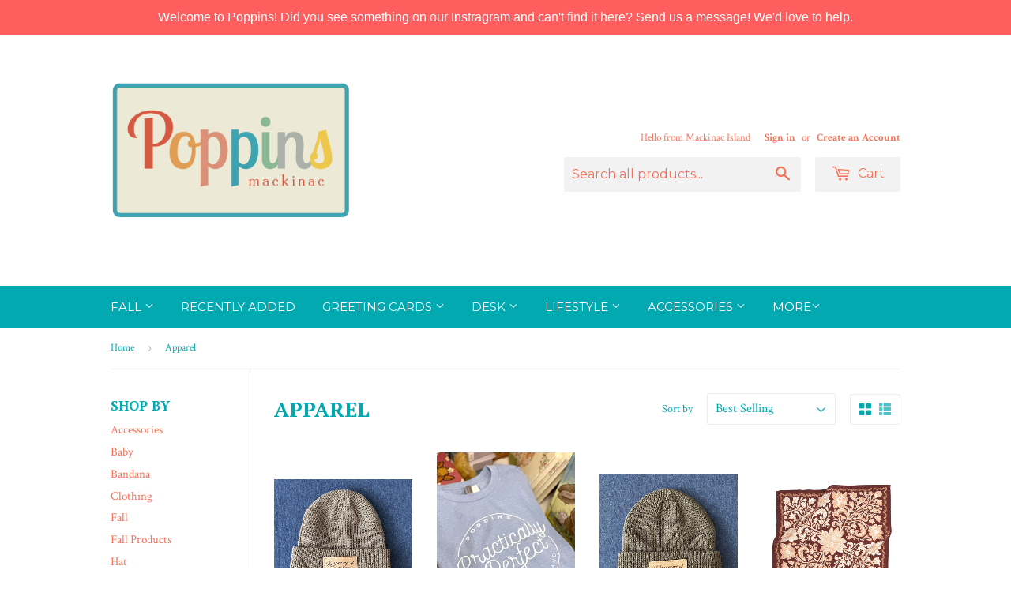

--- FILE ---
content_type: text/html; charset=utf-8
request_url: https://poppinsonmackinac.com/collections/apparel
body_size: 18320
content:
<!doctype html>
<!--[if lt IE 7]><html class="no-js lt-ie9 lt-ie8 lt-ie7" lang="en"> <![endif]-->
<!--[if IE 7]><html class="no-js lt-ie9 lt-ie8" lang="en"> <![endif]-->
<!--[if IE 8]><html class="no-js lt-ie9" lang="en"> <![endif]-->
<!--[if IE 9 ]><html class="ie9 no-js"> <![endif]-->
<!--[if (gt IE 9)|!(IE)]><!--> <html class="no-touch no-js"> <!--<![endif]-->
<head>

  <!-- Basic page needs ================================================== -->
  <meta charset="utf-8">
  <meta http-equiv="X-UA-Compatible" content="IE=edge,chrome=1">

  
  <link rel="shortcut icon" href="//poppinsonmackinac.com/cdn/shop/t/7/assets/favicon.png?v=130702597212534141071586471866" type="image/png" />
  

  <!-- Title and description ================================================== -->
  <title>
  Apparel &ndash; Poppins on Mackinac
  </title>

  

  <!-- Product meta ================================================== -->
  
  <meta property="og:type" content="website">
  <meta property="og:title" content="Apparel">
  <meta property="og:url" content="https://poppins-on-mackinac.myshopify.com/collections/apparel">
  
  <meta property="og:image" content="http://poppinsonmackinac.com/cdn/shop/t/7/assets/logo.png?v=43827920505439175971586471865">
  <meta property="og:image:secure_url" content="https://poppinsonmackinac.com/cdn/shop/t/7/assets/logo.png?v=43827920505439175971586471865">
  


  <meta property="og:site_name" content="Poppins on Mackinac">

  


<meta name="twitter:card" content="summary">





  <!-- Helpers ================================================== -->
  <link rel="canonical" href="https://poppins-on-mackinac.myshopify.com/collections/apparel">
  <meta name="viewport" content="width=device-width,initial-scale=1">

  
  <!-- Ajaxify Cart Plugin ================================================== -->
  <link href="//poppinsonmackinac.com/cdn/shop/t/7/assets/ajaxify.scss.css?v=127627909097130878231587268752" rel="stylesheet" type="text/css" media="all" />
  

  <!-- CSS ================================================== -->
  <link href="//poppinsonmackinac.com/cdn/shop/t/7/assets/timber.scss.css?v=5753824527358664971674755380" rel="stylesheet" type="text/css" media="all" />
  
  
  
  <link href="//fonts.googleapis.com/css?family=Crimson+Text:400,700" rel="stylesheet" type="text/css" media="all" />


  
    
    
    <link href="//fonts.googleapis.com/css?family=PT+Serif:700" rel="stylesheet" type="text/css" media="all" />
  


  
    
    
    <link href="//fonts.googleapis.com/css?family=Montserrat:400" rel="stylesheet" type="text/css" media="all" />
  



  <!-- Header hook for plugins ================================================== -->
  <script>window.performance && window.performance.mark && window.performance.mark('shopify.content_for_header.start');</script><meta id="shopify-digital-wallet" name="shopify-digital-wallet" content="/10648032/digital_wallets/dialog">
<meta name="shopify-checkout-api-token" content="c062f83d17ff78fff0e8a013810f8e46">
<meta id="in-context-paypal-metadata" data-shop-id="10648032" data-venmo-supported="false" data-environment="production" data-locale="en_US" data-paypal-v4="true" data-currency="USD">
<link rel="alternate" type="application/atom+xml" title="Feed" href="/collections/apparel.atom" />
<link rel="next" href="/collections/apparel?page=2">
<link rel="alternate" type="application/json+oembed" href="https://poppins-on-mackinac.myshopify.com/collections/apparel.oembed">
<script async="async" src="/checkouts/internal/preloads.js?locale=en-US"></script>
<link rel="preconnect" href="https://shop.app" crossorigin="anonymous">
<script async="async" src="https://shop.app/checkouts/internal/preloads.js?locale=en-US&shop_id=10648032" crossorigin="anonymous"></script>
<script id="shopify-features" type="application/json">{"accessToken":"c062f83d17ff78fff0e8a013810f8e46","betas":["rich-media-storefront-analytics"],"domain":"poppinsonmackinac.com","predictiveSearch":true,"shopId":10648032,"locale":"en"}</script>
<script>var Shopify = Shopify || {};
Shopify.shop = "poppins-on-mackinac.myshopify.com";
Shopify.locale = "en";
Shopify.currency = {"active":"USD","rate":"1.0"};
Shopify.country = "US";
Shopify.theme = {"name":"Supply","id":78239300,"schema_name":null,"schema_version":null,"theme_store_id":679,"role":"main"};
Shopify.theme.handle = "null";
Shopify.theme.style = {"id":null,"handle":null};
Shopify.cdnHost = "poppinsonmackinac.com/cdn";
Shopify.routes = Shopify.routes || {};
Shopify.routes.root = "/";</script>
<script type="module">!function(o){(o.Shopify=o.Shopify||{}).modules=!0}(window);</script>
<script>!function(o){function n(){var o=[];function n(){o.push(Array.prototype.slice.apply(arguments))}return n.q=o,n}var t=o.Shopify=o.Shopify||{};t.loadFeatures=n(),t.autoloadFeatures=n()}(window);</script>
<script>
  window.ShopifyPay = window.ShopifyPay || {};
  window.ShopifyPay.apiHost = "shop.app\/pay";
  window.ShopifyPay.redirectState = null;
</script>
<script id="shop-js-analytics" type="application/json">{"pageType":"collection"}</script>
<script defer="defer" async type="module" src="//poppinsonmackinac.com/cdn/shopifycloud/shop-js/modules/v2/client.init-shop-cart-sync_COMZFrEa.en.esm.js"></script>
<script defer="defer" async type="module" src="//poppinsonmackinac.com/cdn/shopifycloud/shop-js/modules/v2/chunk.common_CdXrxk3f.esm.js"></script>
<script type="module">
  await import("//poppinsonmackinac.com/cdn/shopifycloud/shop-js/modules/v2/client.init-shop-cart-sync_COMZFrEa.en.esm.js");
await import("//poppinsonmackinac.com/cdn/shopifycloud/shop-js/modules/v2/chunk.common_CdXrxk3f.esm.js");

  window.Shopify.SignInWithShop?.initShopCartSync?.({"fedCMEnabled":true,"windoidEnabled":true});

</script>
<script>
  window.Shopify = window.Shopify || {};
  if (!window.Shopify.featureAssets) window.Shopify.featureAssets = {};
  window.Shopify.featureAssets['shop-js'] = {"shop-cart-sync":["modules/v2/client.shop-cart-sync_CRSPkpKa.en.esm.js","modules/v2/chunk.common_CdXrxk3f.esm.js"],"init-fed-cm":["modules/v2/client.init-fed-cm_DO1JVZ96.en.esm.js","modules/v2/chunk.common_CdXrxk3f.esm.js"],"init-windoid":["modules/v2/client.init-windoid_hXardXh0.en.esm.js","modules/v2/chunk.common_CdXrxk3f.esm.js"],"init-shop-email-lookup-coordinator":["modules/v2/client.init-shop-email-lookup-coordinator_jpxQlUsx.en.esm.js","modules/v2/chunk.common_CdXrxk3f.esm.js"],"shop-toast-manager":["modules/v2/client.shop-toast-manager_C-K0q6-t.en.esm.js","modules/v2/chunk.common_CdXrxk3f.esm.js"],"shop-button":["modules/v2/client.shop-button_B6dBoDg5.en.esm.js","modules/v2/chunk.common_CdXrxk3f.esm.js"],"shop-login-button":["modules/v2/client.shop-login-button_BHRMsoBb.en.esm.js","modules/v2/chunk.common_CdXrxk3f.esm.js","modules/v2/chunk.modal_C89cmTvN.esm.js"],"shop-cash-offers":["modules/v2/client.shop-cash-offers_p6Pw3nax.en.esm.js","modules/v2/chunk.common_CdXrxk3f.esm.js","modules/v2/chunk.modal_C89cmTvN.esm.js"],"avatar":["modules/v2/client.avatar_BTnouDA3.en.esm.js"],"init-shop-cart-sync":["modules/v2/client.init-shop-cart-sync_COMZFrEa.en.esm.js","modules/v2/chunk.common_CdXrxk3f.esm.js"],"init-shop-for-new-customer-accounts":["modules/v2/client.init-shop-for-new-customer-accounts_BNQiNx4m.en.esm.js","modules/v2/client.shop-login-button_BHRMsoBb.en.esm.js","modules/v2/chunk.common_CdXrxk3f.esm.js","modules/v2/chunk.modal_C89cmTvN.esm.js"],"pay-button":["modules/v2/client.pay-button_CRuQ9trT.en.esm.js","modules/v2/chunk.common_CdXrxk3f.esm.js"],"init-customer-accounts-sign-up":["modules/v2/client.init-customer-accounts-sign-up_Q1yheB3t.en.esm.js","modules/v2/client.shop-login-button_BHRMsoBb.en.esm.js","modules/v2/chunk.common_CdXrxk3f.esm.js","modules/v2/chunk.modal_C89cmTvN.esm.js"],"checkout-modal":["modules/v2/client.checkout-modal_DtXVhFgQ.en.esm.js","modules/v2/chunk.common_CdXrxk3f.esm.js","modules/v2/chunk.modal_C89cmTvN.esm.js"],"init-customer-accounts":["modules/v2/client.init-customer-accounts_B5rMd0lj.en.esm.js","modules/v2/client.shop-login-button_BHRMsoBb.en.esm.js","modules/v2/chunk.common_CdXrxk3f.esm.js","modules/v2/chunk.modal_C89cmTvN.esm.js"],"lead-capture":["modules/v2/client.lead-capture_CmGCXBh3.en.esm.js","modules/v2/chunk.common_CdXrxk3f.esm.js","modules/v2/chunk.modal_C89cmTvN.esm.js"],"shop-follow-button":["modules/v2/client.shop-follow-button_CV5C02lv.en.esm.js","modules/v2/chunk.common_CdXrxk3f.esm.js","modules/v2/chunk.modal_C89cmTvN.esm.js"],"shop-login":["modules/v2/client.shop-login_Bz_Zm_XZ.en.esm.js","modules/v2/chunk.common_CdXrxk3f.esm.js","modules/v2/chunk.modal_C89cmTvN.esm.js"],"payment-terms":["modules/v2/client.payment-terms_D7XnU2ez.en.esm.js","modules/v2/chunk.common_CdXrxk3f.esm.js","modules/v2/chunk.modal_C89cmTvN.esm.js"]};
</script>
<script>(function() {
  var isLoaded = false;
  function asyncLoad() {
    if (isLoaded) return;
    isLoaded = true;
    var urls = ["https:\/\/cdn.nfcube.com\/instafeed-558a3dcc0f82878e7121345194642c9b.js?shop=poppins-on-mackinac.myshopify.com","https:\/\/cdn.hextom.com\/js\/quickannouncementbar.js?shop=poppins-on-mackinac.myshopify.com"];
    for (var i = 0; i < urls.length; i++) {
      var s = document.createElement('script');
      s.type = 'text/javascript';
      s.async = true;
      s.src = urls[i];
      var x = document.getElementsByTagName('script')[0];
      x.parentNode.insertBefore(s, x);
    }
  };
  if(window.attachEvent) {
    window.attachEvent('onload', asyncLoad);
  } else {
    window.addEventListener('load', asyncLoad, false);
  }
})();</script>
<script id="__st">var __st={"a":10648032,"offset":-18000,"reqid":"2d8fe81f-467b-4a37-89b5-09443c5270be-1763378259","pageurl":"poppinsonmackinac.com\/collections\/apparel","u":"8a536b2874bf","p":"collection","rtyp":"collection","rid":163946266713};</script>
<script>window.ShopifyPaypalV4VisibilityTracking = true;</script>
<script id="captcha-bootstrap">!function(){'use strict';const t='contact',e='account',n='new_comment',o=[[t,t],['blogs',n],['comments',n],[t,'customer']],c=[[e,'customer_login'],[e,'guest_login'],[e,'recover_customer_password'],[e,'create_customer']],r=t=>t.map((([t,e])=>`form[action*='/${t}']:not([data-nocaptcha='true']) input[name='form_type'][value='${e}']`)).join(','),a=t=>()=>t?[...document.querySelectorAll(t)].map((t=>t.form)):[];function s(){const t=[...o],e=r(t);return a(e)}const i='password',u='form_key',d=['recaptcha-v3-token','g-recaptcha-response','h-captcha-response',i],f=()=>{try{return window.sessionStorage}catch{return}},m='__shopify_v',_=t=>t.elements[u];function p(t,e,n=!1){try{const o=window.sessionStorage,c=JSON.parse(o.getItem(e)),{data:r}=function(t){const{data:e,action:n}=t;return t[m]||n?{data:e,action:n}:{data:t,action:n}}(c);for(const[e,n]of Object.entries(r))t.elements[e]&&(t.elements[e].value=n);n&&o.removeItem(e)}catch(o){console.error('form repopulation failed',{error:o})}}const l='form_type',E='cptcha';function T(t){t.dataset[E]=!0}const w=window,h=w.document,L='Shopify',v='ce_forms',y='captcha';let A=!1;((t,e)=>{const n=(g='f06e6c50-85a8-45c8-87d0-21a2b65856fe',I='https://cdn.shopify.com/shopifycloud/storefront-forms-hcaptcha/ce_storefront_forms_captcha_hcaptcha.v1.5.2.iife.js',D={infoText:'Protected by hCaptcha',privacyText:'Privacy',termsText:'Terms'},(t,e,n)=>{const o=w[L][v],c=o.bindForm;if(c)return c(t,g,e,D).then(n);var r;o.q.push([[t,g,e,D],n]),r=I,A||(h.body.append(Object.assign(h.createElement('script'),{id:'captcha-provider',async:!0,src:r})),A=!0)});var g,I,D;w[L]=w[L]||{},w[L][v]=w[L][v]||{},w[L][v].q=[],w[L][y]=w[L][y]||{},w[L][y].protect=function(t,e){n(t,void 0,e),T(t)},Object.freeze(w[L][y]),function(t,e,n,w,h,L){const[v,y,A,g]=function(t,e,n){const i=e?o:[],u=t?c:[],d=[...i,...u],f=r(d),m=r(i),_=r(d.filter((([t,e])=>n.includes(e))));return[a(f),a(m),a(_),s()]}(w,h,L),I=t=>{const e=t.target;return e instanceof HTMLFormElement?e:e&&e.form},D=t=>v().includes(t);t.addEventListener('submit',(t=>{const e=I(t);if(!e)return;const n=D(e)&&!e.dataset.hcaptchaBound&&!e.dataset.recaptchaBound,o=_(e),c=g().includes(e)&&(!o||!o.value);(n||c)&&t.preventDefault(),c&&!n&&(function(t){try{if(!f())return;!function(t){const e=f();if(!e)return;const n=_(t);if(!n)return;const o=n.value;o&&e.removeItem(o)}(t);const e=Array.from(Array(32),(()=>Math.random().toString(36)[2])).join('');!function(t,e){_(t)||t.append(Object.assign(document.createElement('input'),{type:'hidden',name:u})),t.elements[u].value=e}(t,e),function(t,e){const n=f();if(!n)return;const o=[...t.querySelectorAll(`input[type='${i}']`)].map((({name:t})=>t)),c=[...d,...o],r={};for(const[a,s]of new FormData(t).entries())c.includes(a)||(r[a]=s);n.setItem(e,JSON.stringify({[m]:1,action:t.action,data:r}))}(t,e)}catch(e){console.error('failed to persist form',e)}}(e),e.submit())}));const S=(t,e)=>{t&&!t.dataset[E]&&(n(t,e.some((e=>e===t))),T(t))};for(const o of['focusin','change'])t.addEventListener(o,(t=>{const e=I(t);D(e)&&S(e,y())}));const B=e.get('form_key'),M=e.get(l),P=B&&M;t.addEventListener('DOMContentLoaded',(()=>{const t=y();if(P)for(const e of t)e.elements[l].value===M&&p(e,B);[...new Set([...A(),...v().filter((t=>'true'===t.dataset.shopifyCaptcha))])].forEach((e=>S(e,t)))}))}(h,new URLSearchParams(w.location.search),n,t,e,['guest_login'])})(!0,!0)}();</script>
<script integrity="sha256-52AcMU7V7pcBOXWImdc/TAGTFKeNjmkeM1Pvks/DTgc=" data-source-attribution="shopify.loadfeatures" defer="defer" src="//poppinsonmackinac.com/cdn/shopifycloud/storefront/assets/storefront/load_feature-81c60534.js" crossorigin="anonymous"></script>
<script crossorigin="anonymous" defer="defer" src="//poppinsonmackinac.com/cdn/shopifycloud/storefront/assets/shopify_pay/storefront-65b4c6d7.js?v=20250812"></script>
<script data-source-attribution="shopify.dynamic_checkout.dynamic.init">var Shopify=Shopify||{};Shopify.PaymentButton=Shopify.PaymentButton||{isStorefrontPortableWallets:!0,init:function(){window.Shopify.PaymentButton.init=function(){};var t=document.createElement("script");t.src="https://poppinsonmackinac.com/cdn/shopifycloud/portable-wallets/latest/portable-wallets.en.js",t.type="module",document.head.appendChild(t)}};
</script>
<script data-source-attribution="shopify.dynamic_checkout.buyer_consent">
  function portableWalletsHideBuyerConsent(e){var t=document.getElementById("shopify-buyer-consent"),n=document.getElementById("shopify-subscription-policy-button");t&&n&&(t.classList.add("hidden"),t.setAttribute("aria-hidden","true"),n.removeEventListener("click",e))}function portableWalletsShowBuyerConsent(e){var t=document.getElementById("shopify-buyer-consent"),n=document.getElementById("shopify-subscription-policy-button");t&&n&&(t.classList.remove("hidden"),t.removeAttribute("aria-hidden"),n.addEventListener("click",e))}window.Shopify?.PaymentButton&&(window.Shopify.PaymentButton.hideBuyerConsent=portableWalletsHideBuyerConsent,window.Shopify.PaymentButton.showBuyerConsent=portableWalletsShowBuyerConsent);
</script>
<script data-source-attribution="shopify.dynamic_checkout.cart.bootstrap">document.addEventListener("DOMContentLoaded",(function(){function t(){return document.querySelector("shopify-accelerated-checkout-cart, shopify-accelerated-checkout")}if(t())Shopify.PaymentButton.init();else{new MutationObserver((function(e,n){t()&&(Shopify.PaymentButton.init(),n.disconnect())})).observe(document.body,{childList:!0,subtree:!0})}}));
</script>
<link id="shopify-accelerated-checkout-styles" rel="stylesheet" media="screen" href="https://poppinsonmackinac.com/cdn/shopifycloud/portable-wallets/latest/accelerated-checkout-backwards-compat.css" crossorigin="anonymous">
<style id="shopify-accelerated-checkout-cart">
        #shopify-buyer-consent {
  margin-top: 1em;
  display: inline-block;
  width: 100%;
}

#shopify-buyer-consent.hidden {
  display: none;
}

#shopify-subscription-policy-button {
  background: none;
  border: none;
  padding: 0;
  text-decoration: underline;
  font-size: inherit;
  cursor: pointer;
}

#shopify-subscription-policy-button::before {
  box-shadow: none;
}

      </style>

<script>window.performance && window.performance.mark && window.performance.mark('shopify.content_for_header.end');</script>

  

<!--[if lt IE 9]>
<script src="//cdnjs.cloudflare.com/ajax/libs/html5shiv/3.7.2/html5shiv.min.js" type="text/javascript"></script>
<script src="//poppinsonmackinac.com/cdn/shop/t/7/assets/respond.min.js?v=52248677837542619231450390062" type="text/javascript"></script>
<link href="//poppinsonmackinac.com/cdn/shop/t/7/assets/respond-proxy.html" id="respond-proxy" rel="respond-proxy" />
<link href="//poppins-on-mackinac.myshopify.com/search?q=d16268f4810a2156bf7fd654123a2ca7" id="respond-redirect" rel="respond-redirect" />
<script src="//poppins-on-mackinac.myshopify.com/search?q=d16268f4810a2156bf7fd654123a2ca7" type="text/javascript"></script>
<![endif]-->
<!--[if (lte IE 9) ]><script src="//poppinsonmackinac.com/cdn/shop/t/7/assets/match-media.min.js?v=159635276924582161481450390061" type="text/javascript"></script><![endif]-->


  
  

  <script src="//ajax.googleapis.com/ajax/libs/jquery/1.11.0/jquery.min.js" type="text/javascript"></script>
  <script src="//poppinsonmackinac.com/cdn/shop/t/7/assets/modernizr.min.js?v=26620055551102246001450390061" type="text/javascript"></script>
<meta name="p:domain_verify" content="3a4a23ac9bf8d82a39fd857557cb902f"/>
<link href="https://monorail-edge.shopifysvc.com" rel="dns-prefetch">
<script>(function(){if ("sendBeacon" in navigator && "performance" in window) {try {var session_token_from_headers = performance.getEntriesByType('navigation')[0].serverTiming.find(x => x.name == '_s').description;} catch {var session_token_from_headers = undefined;}var session_cookie_matches = document.cookie.match(/_shopify_s=([^;]*)/);var session_token_from_cookie = session_cookie_matches && session_cookie_matches.length === 2 ? session_cookie_matches[1] : "";var session_token = session_token_from_headers || session_token_from_cookie || "";function handle_abandonment_event(e) {var entries = performance.getEntries().filter(function(entry) {return /monorail-edge.shopifysvc.com/.test(entry.name);});if (!window.abandonment_tracked && entries.length === 0) {window.abandonment_tracked = true;var currentMs = Date.now();var navigation_start = performance.timing.navigationStart;var payload = {shop_id: 10648032,url: window.location.href,navigation_start,duration: currentMs - navigation_start,session_token,page_type: "collection"};window.navigator.sendBeacon("https://monorail-edge.shopifysvc.com/v1/produce", JSON.stringify({schema_id: "online_store_buyer_site_abandonment/1.1",payload: payload,metadata: {event_created_at_ms: currentMs,event_sent_at_ms: currentMs}}));}}window.addEventListener('pagehide', handle_abandonment_event);}}());</script>
<script id="web-pixels-manager-setup">(function e(e,d,r,n,o){if(void 0===o&&(o={}),!Boolean(null===(a=null===(i=window.Shopify)||void 0===i?void 0:i.analytics)||void 0===a?void 0:a.replayQueue)){var i,a;window.Shopify=window.Shopify||{};var t=window.Shopify;t.analytics=t.analytics||{};var s=t.analytics;s.replayQueue=[],s.publish=function(e,d,r){return s.replayQueue.push([e,d,r]),!0};try{self.performance.mark("wpm:start")}catch(e){}var l=function(){var e={modern:/Edge?\/(1{2}[4-9]|1[2-9]\d|[2-9]\d{2}|\d{4,})\.\d+(\.\d+|)|Firefox\/(1{2}[4-9]|1[2-9]\d|[2-9]\d{2}|\d{4,})\.\d+(\.\d+|)|Chrom(ium|e)\/(9{2}|\d{3,})\.\d+(\.\d+|)|(Maci|X1{2}).+ Version\/(15\.\d+|(1[6-9]|[2-9]\d|\d{3,})\.\d+)([,.]\d+|)( \(\w+\)|)( Mobile\/\w+|) Safari\/|Chrome.+OPR\/(9{2}|\d{3,})\.\d+\.\d+|(CPU[ +]OS|iPhone[ +]OS|CPU[ +]iPhone|CPU IPhone OS|CPU iPad OS)[ +]+(15[._]\d+|(1[6-9]|[2-9]\d|\d{3,})[._]\d+)([._]\d+|)|Android:?[ /-](13[3-9]|1[4-9]\d|[2-9]\d{2}|\d{4,})(\.\d+|)(\.\d+|)|Android.+Firefox\/(13[5-9]|1[4-9]\d|[2-9]\d{2}|\d{4,})\.\d+(\.\d+|)|Android.+Chrom(ium|e)\/(13[3-9]|1[4-9]\d|[2-9]\d{2}|\d{4,})\.\d+(\.\d+|)|SamsungBrowser\/([2-9]\d|\d{3,})\.\d+/,legacy:/Edge?\/(1[6-9]|[2-9]\d|\d{3,})\.\d+(\.\d+|)|Firefox\/(5[4-9]|[6-9]\d|\d{3,})\.\d+(\.\d+|)|Chrom(ium|e)\/(5[1-9]|[6-9]\d|\d{3,})\.\d+(\.\d+|)([\d.]+$|.*Safari\/(?![\d.]+ Edge\/[\d.]+$))|(Maci|X1{2}).+ Version\/(10\.\d+|(1[1-9]|[2-9]\d|\d{3,})\.\d+)([,.]\d+|)( \(\w+\)|)( Mobile\/\w+|) Safari\/|Chrome.+OPR\/(3[89]|[4-9]\d|\d{3,})\.\d+\.\d+|(CPU[ +]OS|iPhone[ +]OS|CPU[ +]iPhone|CPU IPhone OS|CPU iPad OS)[ +]+(10[._]\d+|(1[1-9]|[2-9]\d|\d{3,})[._]\d+)([._]\d+|)|Android:?[ /-](13[3-9]|1[4-9]\d|[2-9]\d{2}|\d{4,})(\.\d+|)(\.\d+|)|Mobile Safari.+OPR\/([89]\d|\d{3,})\.\d+\.\d+|Android.+Firefox\/(13[5-9]|1[4-9]\d|[2-9]\d{2}|\d{4,})\.\d+(\.\d+|)|Android.+Chrom(ium|e)\/(13[3-9]|1[4-9]\d|[2-9]\d{2}|\d{4,})\.\d+(\.\d+|)|Android.+(UC? ?Browser|UCWEB|U3)[ /]?(15\.([5-9]|\d{2,})|(1[6-9]|[2-9]\d|\d{3,})\.\d+)\.\d+|SamsungBrowser\/(5\.\d+|([6-9]|\d{2,})\.\d+)|Android.+MQ{2}Browser\/(14(\.(9|\d{2,})|)|(1[5-9]|[2-9]\d|\d{3,})(\.\d+|))(\.\d+|)|K[Aa][Ii]OS\/(3\.\d+|([4-9]|\d{2,})\.\d+)(\.\d+|)/},d=e.modern,r=e.legacy,n=navigator.userAgent;return n.match(d)?"modern":n.match(r)?"legacy":"unknown"}(),u="modern"===l?"modern":"legacy",c=(null!=n?n:{modern:"",legacy:""})[u],f=function(e){return[e.baseUrl,"/wpm","/b",e.hashVersion,"modern"===e.buildTarget?"m":"l",".js"].join("")}({baseUrl:d,hashVersion:r,buildTarget:u}),m=function(e){var d=e.version,r=e.bundleTarget,n=e.surface,o=e.pageUrl,i=e.monorailEndpoint;return{emit:function(e){var a=e.status,t=e.errorMsg,s=(new Date).getTime(),l=JSON.stringify({metadata:{event_sent_at_ms:s},events:[{schema_id:"web_pixels_manager_load/3.1",payload:{version:d,bundle_target:r,page_url:o,status:a,surface:n,error_msg:t},metadata:{event_created_at_ms:s}}]});if(!i)return console&&console.warn&&console.warn("[Web Pixels Manager] No Monorail endpoint provided, skipping logging."),!1;try{return self.navigator.sendBeacon.bind(self.navigator)(i,l)}catch(e){}var u=new XMLHttpRequest;try{return u.open("POST",i,!0),u.setRequestHeader("Content-Type","text/plain"),u.send(l),!0}catch(e){return console&&console.warn&&console.warn("[Web Pixels Manager] Got an unhandled error while logging to Monorail."),!1}}}}({version:r,bundleTarget:l,surface:e.surface,pageUrl:self.location.href,monorailEndpoint:e.monorailEndpoint});try{o.browserTarget=l,function(e){var d=e.src,r=e.async,n=void 0===r||r,o=e.onload,i=e.onerror,a=e.sri,t=e.scriptDataAttributes,s=void 0===t?{}:t,l=document.createElement("script"),u=document.querySelector("head"),c=document.querySelector("body");if(l.async=n,l.src=d,a&&(l.integrity=a,l.crossOrigin="anonymous"),s)for(var f in s)if(Object.prototype.hasOwnProperty.call(s,f))try{l.dataset[f]=s[f]}catch(e){}if(o&&l.addEventListener("load",o),i&&l.addEventListener("error",i),u)u.appendChild(l);else{if(!c)throw new Error("Did not find a head or body element to append the script");c.appendChild(l)}}({src:f,async:!0,onload:function(){if(!function(){var e,d;return Boolean(null===(d=null===(e=window.Shopify)||void 0===e?void 0:e.analytics)||void 0===d?void 0:d.initialized)}()){var d=window.webPixelsManager.init(e)||void 0;if(d){var r=window.Shopify.analytics;r.replayQueue.forEach((function(e){var r=e[0],n=e[1],o=e[2];d.publishCustomEvent(r,n,o)})),r.replayQueue=[],r.publish=d.publishCustomEvent,r.visitor=d.visitor,r.initialized=!0}}},onerror:function(){return m.emit({status:"failed",errorMsg:"".concat(f," has failed to load")})},sri:function(e){var d=/^sha384-[A-Za-z0-9+/=]+$/;return"string"==typeof e&&d.test(e)}(c)?c:"",scriptDataAttributes:o}),m.emit({status:"loading"})}catch(e){m.emit({status:"failed",errorMsg:(null==e?void 0:e.message)||"Unknown error"})}}})({shopId: 10648032,storefrontBaseUrl: "https://poppins-on-mackinac.myshopify.com",extensionsBaseUrl: "https://extensions.shopifycdn.com/cdn/shopifycloud/web-pixels-manager",monorailEndpoint: "https://monorail-edge.shopifysvc.com/unstable/produce_batch",surface: "storefront-renderer",enabledBetaFlags: ["2dca8a86"],webPixelsConfigList: [{"id":"62718183","configuration":"{\"tagID\":\"2612482724028\"}","eventPayloadVersion":"v1","runtimeContext":"STRICT","scriptVersion":"18031546ee651571ed29edbe71a3550b","type":"APP","apiClientId":3009811,"privacyPurposes":["ANALYTICS","MARKETING","SALE_OF_DATA"],"dataSharingAdjustments":{"protectedCustomerApprovalScopes":["read_customer_address","read_customer_email","read_customer_name","read_customer_personal_data","read_customer_phone"]}},{"id":"76480743","eventPayloadVersion":"v1","runtimeContext":"LAX","scriptVersion":"1","type":"CUSTOM","privacyPurposes":["ANALYTICS"],"name":"Google Analytics tag (migrated)"},{"id":"shopify-app-pixel","configuration":"{}","eventPayloadVersion":"v1","runtimeContext":"STRICT","scriptVersion":"0450","apiClientId":"shopify-pixel","type":"APP","privacyPurposes":["ANALYTICS","MARKETING"]},{"id":"shopify-custom-pixel","eventPayloadVersion":"v1","runtimeContext":"LAX","scriptVersion":"0450","apiClientId":"shopify-pixel","type":"CUSTOM","privacyPurposes":["ANALYTICS","MARKETING"]}],isMerchantRequest: false,initData: {"shop":{"name":"Poppins on Mackinac","paymentSettings":{"currencyCode":"USD"},"myshopifyDomain":"poppins-on-mackinac.myshopify.com","countryCode":"US","storefrontUrl":"https:\/\/poppins-on-mackinac.myshopify.com"},"customer":null,"cart":null,"checkout":null,"productVariants":[],"purchasingCompany":null},},"https://poppinsonmackinac.com/cdn","ae1676cfwd2530674p4253c800m34e853cb",{"modern":"","legacy":""},{"shopId":"10648032","storefrontBaseUrl":"https:\/\/poppins-on-mackinac.myshopify.com","extensionBaseUrl":"https:\/\/extensions.shopifycdn.com\/cdn\/shopifycloud\/web-pixels-manager","surface":"storefront-renderer","enabledBetaFlags":"[\"2dca8a86\"]","isMerchantRequest":"false","hashVersion":"ae1676cfwd2530674p4253c800m34e853cb","publish":"custom","events":"[[\"page_viewed\",{}],[\"collection_viewed\",{\"collection\":{\"id\":\"163946266713\",\"title\":\"Apparel\",\"productVariants\":[{\"price\":{\"amount\":29.95,\"currencyCode\":\"USD\"},\"product\":{\"title\":\"Dreaming Of Mackinac Beanie Walnut\",\"vendor\":\"Freshwater Design Co\",\"id\":\"6187238654122\",\"untranslatedTitle\":\"Dreaming Of Mackinac Beanie Walnut\",\"url\":\"\/products\/dreamingofmackinacbeaniewalnut\",\"type\":\"Apparel\"},\"id\":\"38004901478570\",\"image\":{\"src\":\"\/\/poppinsonmackinac.com\/cdn\/shop\/products\/ad1d643359c2945f40e0375f276822f97431edca.jpg?v=1612814789\"},\"sku\":\"15868\",\"title\":\"Default Title\",\"untranslatedTitle\":\"Default Title\"},{\"price\":{\"amount\":24.0,\"currencyCode\":\"USD\"},\"product\":{\"title\":\"Practically Perfect Tee Uni Heather Colum Blue\",\"vendor\":\"Tee See Tee\",\"id\":\"8949739389159\",\"untranslatedTitle\":\"Practically Perfect Tee Uni Heather Colum Blue\",\"url\":\"\/products\/practically-perfect-tee-unisex-heather-colum-blue\",\"type\":\"Apparel\"},\"id\":\"49915236286695\",\"image\":{\"src\":\"\/\/poppinsonmackinac.com\/cdn\/shop\/files\/IMG_1593.jpg?v=1720456360\"},\"sku\":\"24718\",\"title\":\"Small\",\"untranslatedTitle\":\"Small\"},{\"price\":{\"amount\":29.95,\"currencyCode\":\"USD\"},\"product\":{\"title\":\"Dreaming Of Mackinac Beanie Sage\",\"vendor\":\"Freshwater Design Co\",\"id\":\"6187264049322\",\"untranslatedTitle\":\"Dreaming Of Mackinac Beanie Sage\",\"url\":\"\/products\/dreamingofmackinacbeaniesage\",\"type\":\"Apparel\"},\"id\":\"38005016264874\",\"image\":{\"src\":\"\/\/poppinsonmackinac.com\/cdn\/shop\/products\/b7d1a558c981d061c9667c063d5a92b53a7bcb2a.jpg?v=1612815154\"},\"sku\":\"15867\",\"title\":\"Default Title\",\"untranslatedTitle\":\"Default Title\"},{\"price\":{\"amount\":17.0,\"currencyCode\":\"USD\"},\"product\":{\"title\":\"No. 138 Agatha Bandana\",\"vendor\":\"Handker Bandanas\",\"id\":\"9223997915367\",\"untranslatedTitle\":\"No. 138 Agatha Bandana\",\"url\":\"\/products\/no-138-agatha-bandana\",\"type\":\"Accessories\"},\"id\":\"51092589052135\",\"image\":{\"src\":\"\/\/poppinsonmackinac.com\/cdn\/shop\/files\/B138-Agatha-FullLR.webp?v=1760905189\"},\"sku\":\"27503\",\"title\":\"Default Title\",\"untranslatedTitle\":\"Default Title\"},{\"price\":{\"amount\":56.0,\"currencyCode\":\"USD\"},\"product\":{\"title\":\"Practically Perfect Uni Dusty Blue Sweatshirt\",\"vendor\":\"Tee See Tee\",\"id\":\"8949739323623\",\"untranslatedTitle\":\"Practically Perfect Uni Dusty Blue Sweatshirt\",\"url\":\"\/products\/practically-perfect-unizex-dusty-blue-sweatshirt\",\"type\":\"Apparel\"},\"id\":\"49915235926247\",\"image\":{\"src\":\"\/\/poppinsonmackinac.com\/cdn\/shop\/files\/IMG_1592.jpg?v=1720456345\"},\"sku\":\"24724\",\"title\":\"Small\",\"untranslatedTitle\":\"Small\"},{\"price\":{\"amount\":22.0,\"currencyCode\":\"USD\"},\"product\":{\"title\":\"Have A Nice Day Beanie\",\"vendor\":\"Three Potato Four\",\"id\":\"8553346498791\",\"untranslatedTitle\":\"Have A Nice Day Beanie\",\"url\":\"\/products\/have-a-nice-day-beanie\",\"type\":\"Apparel\"},\"id\":\"48139430756583\",\"image\":{\"src\":\"\/\/poppinsonmackinac.com\/cdn\/shop\/products\/three2.png?v=1699978820\"},\"sku\":\"23138\",\"title\":\"Default Title\",\"untranslatedTitle\":\"Default Title\"},{\"price\":{\"amount\":15.0,\"currencyCode\":\"USD\"},\"product\":{\"title\":\"PSL 4 Life Socks\",\"vendor\":\"Woven Pear\",\"id\":\"4707980804185\",\"untranslatedTitle\":\"PSL 4 Life Socks\",\"url\":\"\/products\/psl4lifesocks\",\"type\":\"Apparel\"},\"id\":\"32133664145497\",\"image\":{\"src\":\"\/\/poppinsonmackinac.com\/cdn\/shop\/products\/psl-4-life-socks-woven-pear-150510_grande_1321345d-9f0a-49c5-82a4-a2ce724fbbb2.jpg?v=1629766365\"},\"sku\":\"15052\",\"title\":\"Default Title\",\"untranslatedTitle\":\"Default Title\"},{\"price\":{\"amount\":29.95,\"currencyCode\":\"USD\"},\"product\":{\"title\":\"Dreaming Of Mackinac Beanie Caramel\",\"vendor\":\"Freshwater Design Co\",\"id\":\"6187450859690\",\"untranslatedTitle\":\"Dreaming Of Mackinac Beanie Caramel\",\"url\":\"\/products\/dreamingofmackinacbeaniecaramel\",\"type\":\"Apparel\"},\"id\":\"38005710028970\",\"image\":{\"src\":\"\/\/poppinsonmackinac.com\/cdn\/shop\/products\/b9d232f65dd054d3d13e2f9aba836fd9a5243a7d.jpg?v=1612817136\"},\"sku\":\"15869\",\"title\":\"Default Title\",\"untranslatedTitle\":\"Default Title\"},{\"price\":{\"amount\":15.0,\"currencyCode\":\"USD\"},\"product\":{\"title\":\"Happy Camper Crew Sock Medium W6-12 M4-10\",\"vendor\":\"Woven Pear\",\"id\":\"4731449147481\",\"untranslatedTitle\":\"Happy Camper Crew Sock Medium W6-12 M4-10\",\"url\":\"\/products\/happycampercrewmedium\",\"type\":\"Apparel\"},\"id\":\"32205794574425\",\"image\":{\"src\":\"\/\/poppinsonmackinac.com\/cdn\/shop\/products\/444865ef5aef50c46731c382ada213c58eec942a.jpg?v=1602093316\"},\"sku\":\"15239\",\"title\":\"Default Title\",\"untranslatedTitle\":\"Default Title\"},{\"price\":{\"amount\":15.0,\"currencyCode\":\"USD\"},\"product\":{\"title\":\"Crew Socks, Danish Deer Medium\",\"vendor\":\"Woven Pear\",\"id\":\"9373632856295\",\"untranslatedTitle\":\"Crew Socks, Danish Deer Medium\",\"url\":\"\/products\/crew-socks-danish-deer-medium\",\"type\":\"Apparel\"},\"id\":\"51480884084967\",\"image\":{\"src\":\"\/\/poppinsonmackinac.com\/cdn\/shop\/files\/danish-deer-socks-woven-pear-510204--1.jpg?v=1760560441\"},\"sku\":\"28648\",\"title\":\"Default Title\",\"untranslatedTitle\":\"Default Title\"},{\"price\":{\"amount\":39.0,\"currencyCode\":\"USD\"},\"product\":{\"title\":\"Navy Stripe French Terry Sweatshirt Bubble With Applique\",\"vendor\":\"Angel Dear\",\"id\":\"9369151209703\",\"untranslatedTitle\":\"Navy Stripe French Terry Sweatshirt Bubble With Applique\",\"url\":\"\/products\/navy-stripe-french-terry-sweatshirt-bubble-with-applique\",\"type\":\"Baby\/Child\"},\"id\":\"51464285323495\",\"image\":{\"src\":\"\/\/poppinsonmackinac.com\/cdn\/shop\/files\/744A-S25-NST_e563645a-5eff-4d46-bcd3-94f23431debc.jpg?v=1759951250\"},\"sku\":\"27231\",\"title\":\"0-3 Month\",\"untranslatedTitle\":\"0-3 Month\"},{\"price\":{\"amount\":36.0,\"currencyCode\":\"USD\"},\"product\":{\"title\":\"Farm Sounds 2 Way Zipper Footie\",\"vendor\":\"Angel Dear\",\"id\":\"9369148621031\",\"untranslatedTitle\":\"Farm Sounds 2 Way Zipper Footie\",\"url\":\"\/products\/farm-sounds-2-way-zipper-footie\",\"type\":\"Baby\/Child\"},\"id\":\"51464271888615\",\"image\":{\"src\":\"\/\/poppinsonmackinac.com\/cdn\/shop\/files\/651-F25-FAR.jpg?v=1759950240\"},\"sku\":\"29000\",\"title\":\"0-3 Month\",\"untranslatedTitle\":\"0-3 Month\"},{\"price\":{\"amount\":36.0,\"currencyCode\":\"USD\"},\"product\":{\"title\":\"Footballs Playing Football 2 Way Zipper Footie\",\"vendor\":\"Angel Dear\",\"id\":\"9369147834599\",\"untranslatedTitle\":\"Footballs Playing Football 2 Way Zipper Footie\",\"url\":\"\/products\/footballs-playing-football-2-way-zipper-footie\",\"type\":\"Baby\/Child\"},\"id\":\"51464268710119\",\"image\":{\"src\":\"\/\/poppinsonmackinac.com\/cdn\/shop\/files\/651-F25-FPF.jpg?v=1759949956\"},\"sku\":\"29015\",\"title\":\"0-3 Month\",\"untranslatedTitle\":\"0-3 Month\"},{\"price\":{\"amount\":36.0,\"currencyCode\":\"USD\"},\"product\":{\"title\":\"Woodland Babies 2 Way Zipper Footie\",\"vendor\":\"Angel Dear\",\"id\":\"9369147277543\",\"untranslatedTitle\":\"Woodland Babies 2 Way Zipper Footie\",\"url\":\"\/products\/woodland-babies-2-way-zipper-footie\",\"type\":\"Baby\/Child\"},\"id\":\"51464266481895\",\"image\":{\"src\":\"\/\/poppinsonmackinac.com\/cdn\/shop\/files\/651-F25-WOB.jpg?v=1759949719\"},\"sku\":\"29012\",\"title\":\"0-3 Month\",\"untranslatedTitle\":\"0-3 Month\"},{\"price\":{\"amount\":36.0,\"currencyCode\":\"USD\"},\"product\":{\"title\":\"Collector Chickens 2  Way Zipper Footie\",\"vendor\":\"Angel Dear\",\"id\":\"9369146491111\",\"untranslatedTitle\":\"Collector Chickens 2  Way Zipper Footie\",\"url\":\"\/products\/collector-chickens-2-way-zipper-footie\",\"type\":\"Baby\/Child\"},\"id\":\"51464264220903\",\"image\":{\"src\":\"\/\/poppinsonmackinac.com\/cdn\/shop\/files\/651-F25-CCU-_1.jpg?v=1759949416\"},\"sku\":\"29003\",\"title\":\"0-3 Month\",\"untranslatedTitle\":\"0-3 Month\"},{\"price\":{\"amount\":36.0,\"currencyCode\":\"USD\"},\"product\":{\"title\":\"Bigfoot Camping 2 Way Zipper Footie\",\"vendor\":\"Angel Dear\",\"id\":\"9369145704679\",\"untranslatedTitle\":\"Bigfoot Camping 2 Way Zipper Footie\",\"url\":\"\/products\/bigfoot-camping-2-way-zipper-footie\",\"type\":\"Baby\/Child\"},\"id\":\"51464261796071\",\"image\":{\"src\":\"\/\/poppinsonmackinac.com\/cdn\/shop\/files\/651-F25-BFC.jpg?v=1759949035\"},\"sku\":\"28997\",\"title\":\"0-3 Month\",\"untranslatedTitle\":\"0-3 Month\"},{\"price\":{\"amount\":28.0,\"currencyCode\":\"USD\"},\"product\":{\"title\":\"Bikes Pink Short Lounge Wear\",\"vendor\":\"Angel Dear\",\"id\":\"9369144590567\",\"untranslatedTitle\":\"Bikes Pink Short Lounge Wear\",\"url\":\"\/products\/bikes-pink-short-lounge-wear\",\"type\":\"Baby\/Child\"},\"id\":\"51464256848103\",\"image\":{\"src\":\"\/\/poppinsonmackinac.com\/cdn\/shop\/files\/short-lounge-wear-set-bikes-pink-angel-dear-2_1800x1800_d55aee2b-c6c6-4d2e-abd5-83f1cc1d2577--1.jpg?v=1759948571\"},\"sku\":\"23713\",\"title\":\"2T\",\"untranslatedTitle\":\"2T\"},{\"price\":{\"amount\":44.0,\"currencyCode\":\"USD\"},\"product\":{\"title\":\"Country Girl Floral Collar Dress and Diaper Cover\",\"vendor\":\"Angel Dear\",\"id\":\"9369141641447\",\"untranslatedTitle\":\"Country Girl Floral Collar Dress and Diaper Cover\",\"url\":\"\/products\/country-girl-floral-collar-dress-and-diaper-cover\",\"type\":\"Baby\/Child\"},\"id\":\"51464242888935\",\"image\":{\"src\":\"\/\/poppinsonmackinac.com\/cdn\/shop\/files\/524-F25-CGF.jpg?v=1759947335\"},\"sku\":\"29007\",\"title\":\"3-6 Month\",\"untranslatedTitle\":\"3-6 Month\"},{\"price\":{\"amount\":17.0,\"currencyCode\":\"USD\"},\"product\":{\"title\":\"No. 503 Tawny Bandana\",\"vendor\":\"Handker Bandanas\",\"id\":\"9368671092967\",\"untranslatedTitle\":\"No. 503 Tawny Bandana\",\"url\":\"\/products\/no-503-tawny-bandana\",\"type\":\"Hair Accessories\"},\"id\":\"51461995135207\",\"image\":{\"src\":\"\/\/poppinsonmackinac.com\/cdn\/shop\/files\/85efeb71bde866291a0e7a1935beaab98921fa26da93726c138ac3ad8520c504.jpg?v=1759854263\"},\"sku\":\"28355\",\"title\":\"Default Title\",\"untranslatedTitle\":\"Default Title\"},{\"price\":{\"amount\":17.0,\"currencyCode\":\"USD\"},\"product\":{\"title\":\"No. 508 Lucy Bandana\",\"vendor\":\"Handker Bandanas\",\"id\":\"9368669389031\",\"untranslatedTitle\":\"No. 508 Lucy Bandana\",\"url\":\"\/products\/no-508-lucy-bandana\",\"type\":\"Hair Accessories\"},\"id\":\"51461983076583\",\"image\":{\"src\":\"\/\/poppinsonmackinac.com\/cdn\/shop\/files\/1017629f5ef65803916ae7cf66b76ac368d70db1a1c6f59b017ace6d1acc259c.jpg?v=1759853835\"},\"sku\":\"28360\",\"title\":\"Default Title\",\"untranslatedTitle\":\"Default Title\"}]}}]]"});</script><script>
  window.ShopifyAnalytics = window.ShopifyAnalytics || {};
  window.ShopifyAnalytics.meta = window.ShopifyAnalytics.meta || {};
  window.ShopifyAnalytics.meta.currency = 'USD';
  var meta = {"products":[{"id":6187238654122,"gid":"gid:\/\/shopify\/Product\/6187238654122","vendor":"Freshwater Design Co","type":"Apparel","variants":[{"id":38004901478570,"price":2995,"name":"Dreaming Of Mackinac Beanie Walnut","public_title":null,"sku":"15868"}],"remote":false},{"id":8949739389159,"gid":"gid:\/\/shopify\/Product\/8949739389159","vendor":"Tee See Tee","type":"Apparel","variants":[{"id":49915236286695,"price":2400,"name":"Practically Perfect Tee Uni Heather Colum Blue - Small","public_title":"Small","sku":"24718"},{"id":49915236319463,"price":2400,"name":"Practically Perfect Tee Uni Heather Colum Blue - Medium","public_title":"Medium","sku":"24719"},{"id":49915236352231,"price":2400,"name":"Practically Perfect Tee Uni Heather Colum Blue - Large","public_title":"Large","sku":"24720"},{"id":49915236384999,"price":2400,"name":"Practically Perfect Tee Uni Heather Colum Blue - XLarge","public_title":"XLarge","sku":"24721"},{"id":49915236417767,"price":2400,"name":"Practically Perfect Tee Uni Heather Colum Blue - XXLarge","public_title":"XXLarge","sku":"24722"}],"remote":false},{"id":6187264049322,"gid":"gid:\/\/shopify\/Product\/6187264049322","vendor":"Freshwater Design Co","type":"Apparel","variants":[{"id":38005016264874,"price":2995,"name":"Dreaming Of Mackinac Beanie Sage","public_title":null,"sku":"15867"}],"remote":false},{"id":9223997915367,"gid":"gid:\/\/shopify\/Product\/9223997915367","vendor":"Handker Bandanas","type":"Accessories","variants":[{"id":51092589052135,"price":1700,"name":"No. 138 Agatha Bandana","public_title":null,"sku":"27503"}],"remote":false},{"id":8949739323623,"gid":"gid:\/\/shopify\/Product\/8949739323623","vendor":"Tee See Tee","type":"Apparel","variants":[{"id":49915235926247,"price":5600,"name":"Practically Perfect Uni Dusty Blue Sweatshirt - Small","public_title":"Small","sku":"24724"},{"id":49915235959015,"price":5600,"name":"Practically Perfect Uni Dusty Blue Sweatshirt - Medium","public_title":"Medium","sku":"24725"},{"id":49915235991783,"price":5600,"name":"Practically Perfect Uni Dusty Blue Sweatshirt - Large","public_title":"Large","sku":"24726"},{"id":49915236024551,"price":5600,"name":"Practically Perfect Uni Dusty Blue Sweatshirt - XLarge","public_title":"XLarge","sku":"24727"},{"id":49915236057319,"price":5600,"name":"Practically Perfect Uni Dusty Blue Sweatshirt - XXLarge","public_title":"XXLarge","sku":"24728"}],"remote":false},{"id":8553346498791,"gid":"gid:\/\/shopify\/Product\/8553346498791","vendor":"Three Potato Four","type":"Apparel","variants":[{"id":48139430756583,"price":2200,"name":"Have A Nice Day Beanie","public_title":null,"sku":"23138"}],"remote":false},{"id":4707980804185,"gid":"gid:\/\/shopify\/Product\/4707980804185","vendor":"Woven Pear","type":"Apparel","variants":[{"id":32133664145497,"price":1500,"name":"PSL 4 Life Socks","public_title":null,"sku":"15052"}],"remote":false},{"id":6187450859690,"gid":"gid:\/\/shopify\/Product\/6187450859690","vendor":"Freshwater Design Co","type":"Apparel","variants":[{"id":38005710028970,"price":2995,"name":"Dreaming Of Mackinac Beanie Caramel","public_title":null,"sku":"15869"}],"remote":false},{"id":4731449147481,"gid":"gid:\/\/shopify\/Product\/4731449147481","vendor":"Woven Pear","type":"Apparel","variants":[{"id":32205794574425,"price":1500,"name":"Happy Camper Crew Sock Medium W6-12 M4-10","public_title":null,"sku":"15239"}],"remote":false},{"id":9373632856295,"gid":"gid:\/\/shopify\/Product\/9373632856295","vendor":"Woven Pear","type":"Apparel","variants":[{"id":51480884084967,"price":1500,"name":"Crew Socks, Danish Deer Medium","public_title":null,"sku":"28648"}],"remote":false},{"id":9369151209703,"gid":"gid:\/\/shopify\/Product\/9369151209703","vendor":"Angel Dear","type":"Baby\/Child","variants":[{"id":51464285323495,"price":3900,"name":"Navy Stripe French Terry Sweatshirt Bubble With Applique - 0-3 Month","public_title":"0-3 Month","sku":"27231"},{"id":51464285356263,"price":3900,"name":"Navy Stripe French Terry Sweatshirt Bubble With Applique - 3-6 Month","public_title":"3-6 Month","sku":"27232"},{"id":51464285389031,"price":3900,"name":"Navy Stripe French Terry Sweatshirt Bubble With Applique - 6-12 Month","public_title":"6-12 Month","sku":"27233"}],"remote":false},{"id":9369148621031,"gid":"gid:\/\/shopify\/Product\/9369148621031","vendor":"Angel Dear","type":"Baby\/Child","variants":[{"id":51464271888615,"price":3600,"name":"Farm Sounds 2 Way Zipper Footie - 0-3 Month","public_title":"0-3 Month","sku":"29000"},{"id":51464271921383,"price":3600,"name":"Farm Sounds 2 Way Zipper Footie - 3-6 Month","public_title":"3-6 Month","sku":"29001"},{"id":51464271954151,"price":3600,"name":"Farm Sounds 2 Way Zipper Footie - 6-9 Month","public_title":"6-9 Month","sku":"29002"}],"remote":false},{"id":9369147834599,"gid":"gid:\/\/shopify\/Product\/9369147834599","vendor":"Angel Dear","type":"Baby\/Child","variants":[{"id":51464268710119,"price":3600,"name":"Footballs Playing Football 2 Way Zipper Footie - 0-3 Month","public_title":"0-3 Month","sku":"29015"},{"id":51464268742887,"price":3600,"name":"Footballs Playing Football 2 Way Zipper Footie - 3-6 Month","public_title":"3-6 Month","sku":"29016"},{"id":51464268775655,"price":3600,"name":"Footballs Playing Football 2 Way Zipper Footie - 6-9 Month","public_title":"6-9 Month","sku":"29017"}],"remote":false},{"id":9369147277543,"gid":"gid:\/\/shopify\/Product\/9369147277543","vendor":"Angel Dear","type":"Baby\/Child","variants":[{"id":51464266481895,"price":3600,"name":"Woodland Babies 2 Way Zipper Footie - 0-3 Month","public_title":"0-3 Month","sku":"29012"},{"id":51464266514663,"price":3600,"name":"Woodland Babies 2 Way Zipper Footie - 3-6 Month","public_title":"3-6 Month","sku":"29013"},{"id":51464266547431,"price":3600,"name":"Woodland Babies 2 Way Zipper Footie - 6-9 Month","public_title":"6-9 Month","sku":"29014"}],"remote":false},{"id":9369146491111,"gid":"gid:\/\/shopify\/Product\/9369146491111","vendor":"Angel Dear","type":"Baby\/Child","variants":[{"id":51464264220903,"price":3600,"name":"Collector Chickens 2  Way Zipper Footie - 0-3 Month","public_title":"0-3 Month","sku":"29003"},{"id":51464264253671,"price":3600,"name":"Collector Chickens 2  Way Zipper Footie - 3-6 Month","public_title":"3-6 Month","sku":"29004"},{"id":51464264286439,"price":3600,"name":"Collector Chickens 2  Way Zipper Footie - 6-9 Month","public_title":"6-9 Month","sku":"29005"}],"remote":false},{"id":9369145704679,"gid":"gid:\/\/shopify\/Product\/9369145704679","vendor":"Angel Dear","type":"Baby\/Child","variants":[{"id":51464261796071,"price":3600,"name":"Bigfoot Camping 2 Way Zipper Footie - 0-3 Month","public_title":"0-3 Month","sku":"28997"},{"id":51464261828839,"price":3600,"name":"Bigfoot Camping 2 Way Zipper Footie - 3-6 Month","public_title":"3-6 Month","sku":"28998"},{"id":51464261861607,"price":3600,"name":"Bigfoot Camping 2 Way Zipper Footie - 6-9 Month","public_title":"6-9 Month","sku":"28999"}],"remote":false},{"id":9369144590567,"gid":"gid:\/\/shopify\/Product\/9369144590567","vendor":"Angel Dear","type":"Baby\/Child","variants":[{"id":51464256848103,"price":2800,"name":"Bikes Pink Short Lounge Wear - 2T","public_title":"2T","sku":"23713"},{"id":51464256880871,"price":2800,"name":"Bikes Pink Short Lounge Wear - 3T","public_title":"3T","sku":"23714"},{"id":51464256913639,"price":2800,"name":"Bikes Pink Short Lounge Wear - 4T","public_title":"4T","sku":"23715"}],"remote":false},{"id":9369141641447,"gid":"gid:\/\/shopify\/Product\/9369141641447","vendor":"Angel Dear","type":"Baby\/Child","variants":[{"id":51464242888935,"price":4400,"name":"Country Girl Floral Collar Dress and Diaper Cover - 3-6 Month","public_title":"3-6 Month","sku":"29007"},{"id":51464242921703,"price":4400,"name":"Country Girl Floral Collar Dress and Diaper Cover - 6-12 Month","public_title":"6-12 Month","sku":"29009"},{"id":51464242954471,"price":4400,"name":"Country Girl Floral Collar Dress and Diaper Cover - 12-18 Month","public_title":"12-18 Month","sku":"29010"},{"id":51464242987239,"price":4400,"name":"Country Girl Floral Collar Dress and Diaper Cover - 18-24 Month","public_title":"18-24 Month","sku":"29011"}],"remote":false},{"id":9368671092967,"gid":"gid:\/\/shopify\/Product\/9368671092967","vendor":"Handker Bandanas","type":"Hair Accessories","variants":[{"id":51461995135207,"price":1700,"name":"No. 503 Tawny Bandana","public_title":null,"sku":"28355"}],"remote":false},{"id":9368669389031,"gid":"gid:\/\/shopify\/Product\/9368669389031","vendor":"Handker Bandanas","type":"Hair Accessories","variants":[{"id":51461983076583,"price":1700,"name":"No. 508 Lucy Bandana","public_title":null,"sku":"28360"}],"remote":false}],"page":{"pageType":"collection","resourceType":"collection","resourceId":163946266713}};
  for (var attr in meta) {
    window.ShopifyAnalytics.meta[attr] = meta[attr];
  }
</script>
<script class="analytics">
  (function () {
    var customDocumentWrite = function(content) {
      var jquery = null;

      if (window.jQuery) {
        jquery = window.jQuery;
      } else if (window.Checkout && window.Checkout.$) {
        jquery = window.Checkout.$;
      }

      if (jquery) {
        jquery('body').append(content);
      }
    };

    var hasLoggedConversion = function(token) {
      if (token) {
        return document.cookie.indexOf('loggedConversion=' + token) !== -1;
      }
      return false;
    }

    var setCookieIfConversion = function(token) {
      if (token) {
        var twoMonthsFromNow = new Date(Date.now());
        twoMonthsFromNow.setMonth(twoMonthsFromNow.getMonth() + 2);

        document.cookie = 'loggedConversion=' + token + '; expires=' + twoMonthsFromNow;
      }
    }

    var trekkie = window.ShopifyAnalytics.lib = window.trekkie = window.trekkie || [];
    if (trekkie.integrations) {
      return;
    }
    trekkie.methods = [
      'identify',
      'page',
      'ready',
      'track',
      'trackForm',
      'trackLink'
    ];
    trekkie.factory = function(method) {
      return function() {
        var args = Array.prototype.slice.call(arguments);
        args.unshift(method);
        trekkie.push(args);
        return trekkie;
      };
    };
    for (var i = 0; i < trekkie.methods.length; i++) {
      var key = trekkie.methods[i];
      trekkie[key] = trekkie.factory(key);
    }
    trekkie.load = function(config) {
      trekkie.config = config || {};
      trekkie.config.initialDocumentCookie = document.cookie;
      var first = document.getElementsByTagName('script')[0];
      var script = document.createElement('script');
      script.type = 'text/javascript';
      script.onerror = function(e) {
        var scriptFallback = document.createElement('script');
        scriptFallback.type = 'text/javascript';
        scriptFallback.onerror = function(error) {
                var Monorail = {
      produce: function produce(monorailDomain, schemaId, payload) {
        var currentMs = new Date().getTime();
        var event = {
          schema_id: schemaId,
          payload: payload,
          metadata: {
            event_created_at_ms: currentMs,
            event_sent_at_ms: currentMs
          }
        };
        return Monorail.sendRequest("https://" + monorailDomain + "/v1/produce", JSON.stringify(event));
      },
      sendRequest: function sendRequest(endpointUrl, payload) {
        // Try the sendBeacon API
        if (window && window.navigator && typeof window.navigator.sendBeacon === 'function' && typeof window.Blob === 'function' && !Monorail.isIos12()) {
          var blobData = new window.Blob([payload], {
            type: 'text/plain'
          });

          if (window.navigator.sendBeacon(endpointUrl, blobData)) {
            return true;
          } // sendBeacon was not successful

        } // XHR beacon

        var xhr = new XMLHttpRequest();

        try {
          xhr.open('POST', endpointUrl);
          xhr.setRequestHeader('Content-Type', 'text/plain');
          xhr.send(payload);
        } catch (e) {
          console.log(e);
        }

        return false;
      },
      isIos12: function isIos12() {
        return window.navigator.userAgent.lastIndexOf('iPhone; CPU iPhone OS 12_') !== -1 || window.navigator.userAgent.lastIndexOf('iPad; CPU OS 12_') !== -1;
      }
    };
    Monorail.produce('monorail-edge.shopifysvc.com',
      'trekkie_storefront_load_errors/1.1',
      {shop_id: 10648032,
      theme_id: 78239300,
      app_name: "storefront",
      context_url: window.location.href,
      source_url: "//poppinsonmackinac.com/cdn/s/trekkie.storefront.308893168db1679b4a9f8a086857af995740364f.min.js"});

        };
        scriptFallback.async = true;
        scriptFallback.src = '//poppinsonmackinac.com/cdn/s/trekkie.storefront.308893168db1679b4a9f8a086857af995740364f.min.js';
        first.parentNode.insertBefore(scriptFallback, first);
      };
      script.async = true;
      script.src = '//poppinsonmackinac.com/cdn/s/trekkie.storefront.308893168db1679b4a9f8a086857af995740364f.min.js';
      first.parentNode.insertBefore(script, first);
    };
    trekkie.load(
      {"Trekkie":{"appName":"storefront","development":false,"defaultAttributes":{"shopId":10648032,"isMerchantRequest":null,"themeId":78239300,"themeCityHash":"11323132595208927149","contentLanguage":"en","currency":"USD","eventMetadataId":"34a74f76-104f-412d-8f64-4d6d4a5b59f7"},"isServerSideCookieWritingEnabled":true,"monorailRegion":"shop_domain","enabledBetaFlags":["f0df213a"]},"Session Attribution":{},"S2S":{"facebookCapiEnabled":false,"source":"trekkie-storefront-renderer","apiClientId":580111}}
    );

    var loaded = false;
    trekkie.ready(function() {
      if (loaded) return;
      loaded = true;

      window.ShopifyAnalytics.lib = window.trekkie;

      var originalDocumentWrite = document.write;
      document.write = customDocumentWrite;
      try { window.ShopifyAnalytics.merchantGoogleAnalytics.call(this); } catch(error) {};
      document.write = originalDocumentWrite;

      window.ShopifyAnalytics.lib.page(null,{"pageType":"collection","resourceType":"collection","resourceId":163946266713,"shopifyEmitted":true});

      var match = window.location.pathname.match(/checkouts\/(.+)\/(thank_you|post_purchase)/)
      var token = match? match[1]: undefined;
      if (!hasLoggedConversion(token)) {
        setCookieIfConversion(token);
        window.ShopifyAnalytics.lib.track("Viewed Product Category",{"currency":"USD","category":"Collection: apparel","collectionName":"apparel","collectionId":163946266713,"nonInteraction":true},undefined,undefined,{"shopifyEmitted":true});
      }
    });


        var eventsListenerScript = document.createElement('script');
        eventsListenerScript.async = true;
        eventsListenerScript.src = "//poppinsonmackinac.com/cdn/shopifycloud/storefront/assets/shop_events_listener-3da45d37.js";
        document.getElementsByTagName('head')[0].appendChild(eventsListenerScript);

})();</script>
  <script>
  if (!window.ga || (window.ga && typeof window.ga !== 'function')) {
    window.ga = function ga() {
      (window.ga.q = window.ga.q || []).push(arguments);
      if (window.Shopify && window.Shopify.analytics && typeof window.Shopify.analytics.publish === 'function') {
        window.Shopify.analytics.publish("ga_stub_called", {}, {sendTo: "google_osp_migration"});
      }
      console.error("Shopify's Google Analytics stub called with:", Array.from(arguments), "\nSee https://help.shopify.com/manual/promoting-marketing/pixels/pixel-migration#google for more information.");
    };
    if (window.Shopify && window.Shopify.analytics && typeof window.Shopify.analytics.publish === 'function') {
      window.Shopify.analytics.publish("ga_stub_initialized", {}, {sendTo: "google_osp_migration"});
    }
  }
</script>
<script
  defer
  src="https://poppinsonmackinac.com/cdn/shopifycloud/perf-kit/shopify-perf-kit-2.1.2.min.js"
  data-application="storefront-renderer"
  data-shop-id="10648032"
  data-render-region="gcp-us-central1"
  data-page-type="collection"
  data-theme-instance-id="78239300"
  data-theme-name=""
  data-theme-version=""
  data-monorail-region="shop_domain"
  data-resource-timing-sampling-rate="10"
  data-shs="true"
  data-shs-beacon="true"
  data-shs-export-with-fetch="true"
  data-shs-logs-sample-rate="1"
></script>
</head>

<body id="apparel" class="template-collection" >

  <header class="site-header" role="banner">
    <div class="wrapper">

      <div class="grid--full">
        <div class="grid-item large--one-half">
          
            <div class="h1 header-logo" itemscope itemtype="http://schema.org/Organization">
          
            
              <a href="/" itemprop="url">
                <img src="//poppinsonmackinac.com/cdn/shop/t/7/assets/logo.png?v=43827920505439175971586471865" alt="Poppins on Mackinac" itemprop="logo">
              </a>
            
          
            </div>
          
        </div>

        <div class="grid-item large--one-half text-center large--text-right">
          
            <div class="site-header--text-links">
              
                Hello from Mackinac Island
              

              
                <span class="site-header--meta-links medium-down--hide">
                  
                    <a href="https://poppins-on-mackinac.myshopify.com/customer_authentication/redirect?locale=en&amp;region_country=US" id="customer_login_link">Sign in</a>
                    
                    <span class="site-header--spacer">or</span>
                    <a href="https://shopify.com/10648032/account?locale=en" id="customer_register_link">Create an Account</a>
                    
                  
                </span>
              
            </div>

            <br class="medium-down--hide">
          

          <form action="/search" method="get" class="search-bar" role="search">
  <input type="hidden" name="type" value="product">

  <input type="search" name="q" value="" placeholder="Search all products..." aria-label="Search all products...">
  <button type="submit" class="search-bar--submit icon-fallback-text">
    <span class="icon icon-search" aria-hidden="true"></span>
    <span class="fallback-text">Search</span>
  </button>
</form>


          <a href="/cart" class="header-cart-btn cart-toggle">
            <span class="icon icon-cart"></span>
            Cart <span class="cart-count cart-badge--desktop hidden-count">0</span>
          </a>
        </div>
      </div>

    </div>
  </header>

  <nav class="nav-bar" role="navigation">
    <div class="wrapper">
      <form action="/search" method="get" class="search-bar" role="search">
  <input type="hidden" name="type" value="product">

  <input type="search" name="q" value="" placeholder="Search all products..." aria-label="Search all products...">
  <button type="submit" class="search-bar--submit icon-fallback-text">
    <span class="icon icon-search" aria-hidden="true"></span>
    <span class="fallback-text">Search</span>
  </button>
</form>

      <ul class="site-nav" id="accessibleNav">
  
  <li class="large--hide">
    <a href="/">Home</a>
  </li>
  
  
    
    
      <li class="site-nav--has-dropdown" aria-haspopup="true">
        <a href="/collections/fall">
          Fall
          <span class="icon-fallback-text">
            <span class="icon icon-arrow-down" aria-hidden="true"></span>
          </span>
        </a>
        <ul class="site-nav--dropdown">
          
            <li ><a href="/collections/fall-inspired-gifts">Fall Inspired Gifts</a></li>
          
            <li ><a href="/collections/fall-greeting-cards">Fall Greeting Cards</a></li>
          
        </ul>
      </li>
    
  
    
    
      <li >
        <a href="/collections/recently-added">Recently Added</a>
      </li>
    
  
    
    
      <li class="site-nav--has-dropdown" aria-haspopup="true">
        <a href="/collections">
          Greeting Cards
          <span class="icon-fallback-text">
            <span class="icon icon-arrow-down" aria-hidden="true"></span>
          </span>
        </a>
        <ul class="site-nav--dropdown">
          
            <li ><a href="/collections/all-greeting-cards">All Greeting Cards</a></li>
          
            <li ><a href="/collections/birthday">Birthday</a></li>
          
            <li ><a href="/collections/love-and-friendship">Love and Friendship</a></li>
          
            <li ><a href="/collections/encouragement">Encouragement</a></li>
          
            <li ><a href="/collections/everyday">Everyday</a></li>
          
            <li ><a href="/collections/sympathy-loss">Sympathy/Loss</a></li>
          
            <li ><a href="/collections/new-baby">New Baby</a></li>
          
            <li ><a href="/collections/wedding-engagement">Wedding/Engagement</a></li>
          
            <li ><a href="/collections/anniversary">Anniversary</a></li>
          
            <li ><a href="/collections/congratulations">Congratulations</a></li>
          
            <li ><a href="/collections/thank-you">Thank You</a></li>
          
            <li ><a href="/collections/boxed-card-set">Boxed Card Set</a></li>
          
            <li ><a href="/collections/graduation">Graduation</a></li>
          
            <li ><a href="/collections/fathers-day">For Dad</a></li>
          
            <li ><a href="/collections/valentines-and-love">Valentine&#39;s and Love</a></li>
          
            <li ><a href="/collections/easter">Easter and Spring Greeting Cards</a></li>
          
            <li ><a href="/collections/mothers-day">For Mom Greeting Cards</a></li>
          
            <li ><a href="/collections/fathers-day">For Dad Greeting Cards</a></li>
          
        </ul>
      </li>
    
  
    
    
      <li class="site-nav--has-dropdown" aria-haspopup="true">
        <a href="/">
          Desk
          <span class="icon-fallback-text">
            <span class="icon icon-arrow-down" aria-hidden="true"></span>
          </span>
        </a>
        <ul class="site-nav--dropdown">
          
            <li ><a href="/collections/journals-and-notebooks">Journals and Notebooks</a></li>
          
            <li ><a href="/collections/pens-and-pencils">Pens and Pencils</a></li>
          
            <li ><a href="/collections/all-desk">All Desk</a></li>
          
        </ul>
      </li>
    
  
    
    
      <li class="site-nav--has-dropdown" aria-haspopup="true">
        <a href="#">
          Lifestyle
          <span class="icon-fallback-text">
            <span class="icon icon-arrow-down" aria-hidden="true"></span>
          </span>
        </a>
        <ul class="site-nav--dropdown">
          
            <li ><a href="/collections/stickers">Stickers</a></li>
          
            <li ><a href="/collections/candles">Candles</a></li>
          
            <li ><a href="/collections/bath-and-body">Bath and Body</a></li>
          
            <li ><a href="/collections/jewelry">Jewelry</a></li>
          
            <li ><a href="/collections/home-decor">Home Decor</a></li>
          
            <li ><a href="/collections/tea-towels">Tea Towels</a></li>
          
            <li ><a href="/collections/drinkware">Drinkware</a></li>
          
            <li ><a href="/collections/poppins-pantry">Poppin&#39;s Pantry</a></li>
          
            <li ><a href="/collections/baby-and-kids">Baby and Kids</a></li>
          
            <li ><a href="/collections/crafts">Arts and Crafts</a></li>
          
            <li ><a href="/collections/puzzles-and-games">Puzzles and Games</a></li>
          
            <li ><a href="/collections/jellycat">JellyCat</a></li>
          
            <li ><a href="/collections/books">Books</a></li>
          
            <li ><a href="/collections/wall-art-and-prints">Wall Art and Prints</a></li>
          
        </ul>
      </li>
    
  
    
    
      <li class="site-nav--has-dropdown" aria-haspopup="true">
        <a href="#">
          Accessories
          <span class="icon-fallback-text">
            <span class="icon icon-arrow-down" aria-hidden="true"></span>
          </span>
        </a>
        <ul class="site-nav--dropdown">
          
            <li ><a href="/collections/bags-abd-pouches">Bags and Pouches</a></li>
          
            <li ><a href="/collections/bandanas">Bandanas</a></li>
          
            <li class="site-nav--active"><a href="/collections/apparel">Apparel</a></li>
          
            <li ><a href="/collections/jewelry">Jewelry</a></li>
          
            <li ><a href="/collections/stickers">Stickers</a></li>
          
            <li ><a href="/collections/enamel-pins">Enamel Pins and Buttons</a></li>
          
            <li ><a href="/collections/magnets">Magnets</a></li>
          
            <li ><a href="/collections/ornaments">Ornaments</a></li>
          
            <li ><a href="/collections/keychains">Keychains</a></li>
          
            <li ><a href="/collections/travel">Travel</a></li>
          
            <li ><a href="/collections/gifts-for-dad">Gifts For Men</a></li>
          
        </ul>
      </li>
    
  
    
    
      <li >
        <a href="/collections/gift-sets-ready-to-ship">Gift Sets, Ready to ship!</a>
      </li>
    
  
    
    
      <li >
        <a href="/collections/mackinac-island">Mackinac Gifts</a>
      </li>
    
  
    
    
      <li >
        <a href="/collections/2026-planners-agenda">2026 Planners/Agenda</a>
      </li>
    
  
    
    
      <li class="site-nav--has-dropdown" aria-haspopup="true">
        <a href="/collections/gifts-for-mom">
          Gifts For Her
          <span class="icon-fallback-text">
            <span class="icon icon-arrow-down" aria-hidden="true"></span>
          </span>
        </a>
        <ul class="site-nav--dropdown">
          
            <li ><a href="/collections/bath-and-body">Bath and Body</a></li>
          
            <li ><a href="/collections/candles">Candles</a></li>
          
            <li ><a href="/collections/tea-towels">Tea Towels</a></li>
          
            <li ><a href="/collections/poppins-pantry">Poppin&#39;s Pantry</a></li>
          
        </ul>
      </li>
    
  
    
    
      <li >
        <a href="/blogs/news">Blog</a>
      </li>
    
  
    
    
      <li >
        <a href="/">Home</a>
      </li>
    
  

  
    
      <li class="customer-navlink large--hide"><a href="https://poppins-on-mackinac.myshopify.com/customer_authentication/redirect?locale=en&amp;region_country=US" id="customer_login_link">Sign in</a></li>
      
      <li class="customer-navlink large--hide"><a href="https://shopify.com/10648032/account?locale=en" id="customer_register_link">Create an Account</a></li>
      
    
  
</ul>

    </div>
  </nav>

  <div id="mobileNavBar">
    <div class="display-table-cell">
      <a class="menu-toggle mobileNavBar-link"><span class="icon icon-hamburger"></span>Menu</a>
    </div>
    <div class="display-table-cell">
      <a href="/cart" class="cart-toggle mobileNavBar-link">
        <span class="icon icon-cart"></span>
        Cart <span class="cart-count hidden-count">0</span>
      </a>
    </div>
  </div>

  <main class="wrapper main-content" role="main">

    





<nav class="breadcrumb" role="navigation" aria-label="breadcrumbs">
  <a href="/" title="Back to the frontpage">Home</a>

  

    <span class="divider" aria-hidden="true">&rsaquo;</span>
  
    
      <span>Apparel</span>
    

  
</nav>






<div class="grid grid-border">

  
  <aside class="sidebar grid-item large--one-fifth collection-filters" id="collectionFilters">
    


  <h3>Shop By</h3>
  

    
    <ul>
      

      
      
        
        
        

        
          
            <li><a href="/collections/apparel/accessories" title="Show products matching tag Accessories">Accessories</a></li>
          
        
      
        
        
        

        
          
            <li><a href="/collections/apparel/baby" title="Show products matching tag Baby">Baby</a></li>
          
        
      
        
        
        

        
          
            <li><a href="/collections/apparel/bandana" title="Show products matching tag Bandana">Bandana</a></li>
          
        
      
        
        
        

        
          
            <li><a href="/collections/apparel/clothing" title="Show products matching tag Clothing">Clothing</a></li>
          
        
      
        
        
        

        
          
            <li><a href="/collections/apparel/fall" title="Show products matching tag Fall">Fall</a></li>
          
        
      
        
        
        

        
          
            <li><a href="/collections/apparel/fall-products" title="Show products matching tag Fall Products">Fall Products</a></li>
          
        
      
        
        
        

        
          
            <li><a href="/collections/apparel/hat" title="Show products matching tag Hat">Hat</a></li>
          
        
      
        
        
        

        
          
            <li><a href="/collections/apparel/socks" title="Show products matching tag Socks">Socks</a></li>
          
        
      

    </ul>

  


  </aside>
  

  <div class="grid-item large--four-fifths grid-border--left">

    
    
    <header class="section-header">
      <h1 class="section-header--title section-header--left">Apparel</h1>
      <div class="section-header--right">
        <div class="form-horizontal">
  <label for="sortBy" class="small--hide">Sort by</label>
  <select name="sortBy" id="sortBy">
    <option value="manual">Featured</option>
    <option value="best-selling">Best Selling</option>
    <option value="title-ascending">Alphabetically, A-Z</option>
    <option value="title-descending">Alphabetically, Z-A</option>
    <option value="price-ascending">Price, low to high</option>
    <option value="price-descending">Price, high to low</option>
    <option value="created-descending">Date, new to old</option>
    <option value="created-ascending">Date, old to new</option>
  </select>
</div>

<script>
  Shopify.queryParams = {};
  if (location.search.length) {
    for (var aKeyValue, i = 0, aCouples = location.search.substr(1).split('&'); i < aCouples.length; i++) {
      aKeyValue = aCouples[i].split('=');
      if (aKeyValue.length > 1) {
        Shopify.queryParams[decodeURIComponent(aKeyValue[0])] = decodeURIComponent(aKeyValue[1]);
      }
    }
  }

  $(function() {
    $('#sortBy')
      // select the current sort order
      .val('best-selling')
      .bind('change', function() {
        Shopify.queryParams.sort_by = jQuery(this).val();
        location.search = jQuery.param(Shopify.queryParams).replace(/\+/g, '%20');
      }
    );
  });
</script>
        

<div class="collection-view">
  <a title="Grid view" class="change-view collection-view--active" data-view="grid">
    <span class="icon icon-collection-view-grid"></span>
  </a>
  <a title="List view" class="change-view" data-view="list">
    <span class="icon icon-collection-view-list"></span>
  </a>
</div>

<script>
  function replaceUrlParam(url, paramName, paramValue) {
    var pattern = new RegExp('('+paramName+'=).*?(&|$)'),
        newUrl = url.replace(pattern,'$1' + paramValue + '$2');
    if ( newUrl == url ) {
      newUrl = newUrl + (newUrl.indexOf('?')>0 ? '&' : '?') + paramName + '=' + paramValue;
    }
    return newUrl;
  }

  $(function() {
    $('.change-view').on('click', function() {
      var view = $(this).data('view'),
          url = document.URL,
          hasParams = url.indexOf('?') > -1;

      if (hasParams) {
        window.location = replaceUrlParam(url, 'view', view);
      } else {
        window.location = url + '?view=' + view;
      }
    });
  });
</script>
        <button id="toggleFilters" class="btn btn--small right toggle-filters">Filters</button>

      </div>
    </header>
    

    <div class="grid-uniform">

      
        
        
        












<div class="grid-item large--one-quarter medium--one-third small--one-half">

  <a href="/collections/apparel/products/dreamingofmackinacbeaniewalnut" class="product-grid-item">
    <div class="product-grid-image">
      <div class="product-grid-image--centered">
        
        <img src="//poppinsonmackinac.com/cdn/shop/products/ad1d643359c2945f40e0375f276822f97431edca_large.jpg?v=1612814789" alt="Dreaming Of Mackinac Beanie Walnut">
      </div>
    </div>

    <p>Dreaming Of Mackinac Beanie Walnut</p>

    <div class="product-item--price">
      <span class="h1 medium--left">
        







<small>$ 29<sup>95</sup></small>

        
      </span>

      
    </div>

    
      <span class="shopify-product-reviews-badge" data-id="6187238654122"></span>
    
  </a>

</div>


      
        
        
        












<div class="grid-item large--one-quarter medium--one-third small--one-half">

  <a href="/collections/apparel/products/practically-perfect-tee-unisex-heather-colum-blue" class="product-grid-item">
    <div class="product-grid-image">
      <div class="product-grid-image--centered">
        
        <img src="//poppinsonmackinac.com/cdn/shop/files/IMG_1593_large.jpg?v=1720456360" alt="Practically Perfect Tee Uni Heather Colum Blue">
      </div>
    </div>

    <p>Practically Perfect Tee Uni Heather Colum Blue</p>

    <div class="product-item--price">
      <span class="h1 medium--left">
        







<small>$ 24<sup>00</sup></small>

        
      </span>

      
    </div>

    
      <span class="shopify-product-reviews-badge" data-id="8949739389159"></span>
    
  </a>

</div>


      
        
        
        












<div class="grid-item large--one-quarter medium--one-third small--one-half">

  <a href="/collections/apparel/products/dreamingofmackinacbeaniesage" class="product-grid-item">
    <div class="product-grid-image">
      <div class="product-grid-image--centered">
        
        <img src="//poppinsonmackinac.com/cdn/shop/products/b7d1a558c981d061c9667c063d5a92b53a7bcb2a_large.jpg?v=1612815154" alt="Dreaming Of Mackinac Beanie Sage">
      </div>
    </div>

    <p>Dreaming Of Mackinac Beanie Sage</p>

    <div class="product-item--price">
      <span class="h1 medium--left">
        







<small>$ 29<sup>95</sup></small>

        
      </span>

      
    </div>

    
      <span class="shopify-product-reviews-badge" data-id="6187264049322"></span>
    
  </a>

</div>


      
        
        
        












<div class="grid-item large--one-quarter medium--one-third small--one-half">

  <a href="/collections/apparel/products/no-138-agatha-bandana" class="product-grid-item">
    <div class="product-grid-image">
      <div class="product-grid-image--centered">
        
        <img src="//poppinsonmackinac.com/cdn/shop/files/B138-Agatha-FullLR_large.webp?v=1760905189" alt="No. 138 Agatha Bandana">
      </div>
    </div>

    <p>No. 138 Agatha Bandana</p>

    <div class="product-item--price">
      <span class="h1 medium--left">
        







<small>$ 17<sup>00</sup></small>

        
      </span>

      
    </div>

    
      <span class="shopify-product-reviews-badge" data-id="9223997915367"></span>
    
  </a>

</div>


      
        
        
        












<div class="grid-item large--one-quarter medium--one-third small--one-half">

  <a href="/collections/apparel/products/practically-perfect-unizex-dusty-blue-sweatshirt" class="product-grid-item">
    <div class="product-grid-image">
      <div class="product-grid-image--centered">
        
        <img src="//poppinsonmackinac.com/cdn/shop/files/IMG_1592_large.jpg?v=1720456345" alt="Practically Perfect Uni Dusty Blue Sweatshirt">
      </div>
    </div>

    <p>Practically Perfect Uni Dusty Blue Sweatshirt</p>

    <div class="product-item--price">
      <span class="h1 medium--left">
        







<small>$ 56<sup>00</sup></small>

        
      </span>

      
    </div>

    
      <span class="shopify-product-reviews-badge" data-id="8949739323623"></span>
    
  </a>

</div>


      
        
        
        












<div class="grid-item large--one-quarter medium--one-third small--one-half">

  <a href="/collections/apparel/products/have-a-nice-day-beanie" class="product-grid-item">
    <div class="product-grid-image">
      <div class="product-grid-image--centered">
        
        <img src="//poppinsonmackinac.com/cdn/shop/products/three2_large.png?v=1699978820" alt="Have A Nice Day Beanie">
      </div>
    </div>

    <p>Have A Nice Day Beanie</p>

    <div class="product-item--price">
      <span class="h1 medium--left">
        







<small>$ 22<sup>00</sup></small>

        
      </span>

      
    </div>

    
      <span class="shopify-product-reviews-badge" data-id="8553346498791"></span>
    
  </a>

</div>


      
        
        
        












<div class="grid-item large--one-quarter medium--one-third small--one-half">

  <a href="/collections/apparel/products/psl4lifesocks" class="product-grid-item">
    <div class="product-grid-image">
      <div class="product-grid-image--centered">
        
        <img src="//poppinsonmackinac.com/cdn/shop/products/psl-4-life-socks-woven-pear-150510_grande_1321345d-9f0a-49c5-82a4-a2ce724fbbb2_large.jpg?v=1629766365" alt="PSL 4 Life Socks">
      </div>
    </div>

    <p>PSL 4 Life Socks</p>

    <div class="product-item--price">
      <span class="h1 medium--left">
        







<small>$ 15<sup>00</sup></small>

        
      </span>

      
    </div>

    
      <span class="shopify-product-reviews-badge" data-id="4707980804185"></span>
    
  </a>

</div>


      
        
        
        












<div class="grid-item large--one-quarter medium--one-third small--one-half">

  <a href="/collections/apparel/products/dreamingofmackinacbeaniecaramel" class="product-grid-item">
    <div class="product-grid-image">
      <div class="product-grid-image--centered">
        
        <img src="//poppinsonmackinac.com/cdn/shop/products/b9d232f65dd054d3d13e2f9aba836fd9a5243a7d_large.jpg?v=1612817136" alt="Dreaming Of Mackinac Beanie Caramel">
      </div>
    </div>

    <p>Dreaming Of Mackinac Beanie Caramel</p>

    <div class="product-item--price">
      <span class="h1 medium--left">
        







<small>$ 29<sup>95</sup></small>

        
      </span>

      
    </div>

    
      <span class="shopify-product-reviews-badge" data-id="6187450859690"></span>
    
  </a>

</div>


      
        
        
        












<div class="grid-item large--one-quarter medium--one-third small--one-half sold-out">

  <a href="/collections/apparel/products/happycampercrewmedium" class="product-grid-item">
    <div class="product-grid-image">
      <div class="product-grid-image--centered">
        
          <div class="badge badge--sold-out"><span class="badge-label">Sold Out</span></div>
        
        <img src="//poppinsonmackinac.com/cdn/shop/products/444865ef5aef50c46731c382ada213c58eec942a_large.jpg?v=1602093316" alt="Happy Camper Crew Sock Medium W6-12 M4-10">
      </div>
    </div>

    <p>Happy Camper Crew Sock Medium W6-12 M4-10</p>

    <div class="product-item--price">
      <span class="h1 medium--left">
        







<small>$ 15<sup>00</sup></small>

        
      </span>

      
    </div>

    
      <span class="shopify-product-reviews-badge" data-id="4731449147481"></span>
    
  </a>

</div>


      
        
        
        












<div class="grid-item large--one-quarter medium--one-third small--one-half">

  <a href="/collections/apparel/products/crew-socks-danish-deer-medium" class="product-grid-item">
    <div class="product-grid-image">
      <div class="product-grid-image--centered">
        
        <img src="//poppinsonmackinac.com/cdn/shop/files/danish-deer-socks-woven-pear-510204--1_large.jpg?v=1760560441" alt="Crew Socks, Danish Deer Medium">
      </div>
    </div>

    <p>Crew Socks, Danish Deer Medium</p>

    <div class="product-item--price">
      <span class="h1 medium--left">
        







<small>$ 15<sup>00</sup></small>

        
      </span>

      
    </div>

    
      <span class="shopify-product-reviews-badge" data-id="9373632856295"></span>
    
  </a>

</div>


      
        
        
        












<div class="grid-item large--one-quarter medium--one-third small--one-half">

  <a href="/collections/apparel/products/navy-stripe-french-terry-sweatshirt-bubble-with-applique" class="product-grid-item">
    <div class="product-grid-image">
      <div class="product-grid-image--centered">
        
        <img src="//poppinsonmackinac.com/cdn/shop/files/744A-S25-NST_e563645a-5eff-4d46-bcd3-94f23431debc_large.jpg?v=1759951250" alt="Navy Stripe French Terry Sweatshirt Bubble With Applique">
      </div>
    </div>

    <p>Navy Stripe French Terry Sweatshirt Bubble With Applique</p>

    <div class="product-item--price">
      <span class="h1 medium--left">
        







<small>$ 39<sup>00</sup></small>

        
      </span>

      
    </div>

    
      <span class="shopify-product-reviews-badge" data-id="9369151209703"></span>
    
  </a>

</div>


      
        
        
        












<div class="grid-item large--one-quarter medium--one-third small--one-half">

  <a href="/collections/apparel/products/farm-sounds-2-way-zipper-footie" class="product-grid-item">
    <div class="product-grid-image">
      <div class="product-grid-image--centered">
        
        <img src="//poppinsonmackinac.com/cdn/shop/files/651-F25-FAR_large.jpg?v=1759950240" alt="Farm Sounds 2 Way Zipper Footie">
      </div>
    </div>

    <p>Farm Sounds 2 Way Zipper Footie</p>

    <div class="product-item--price">
      <span class="h1 medium--left">
        







<small>$ 36<sup>00</sup></small>

        
      </span>

      
    </div>

    
      <span class="shopify-product-reviews-badge" data-id="9369148621031"></span>
    
  </a>

</div>


      
        
        
        












<div class="grid-item large--one-quarter medium--one-third small--one-half">

  <a href="/collections/apparel/products/footballs-playing-football-2-way-zipper-footie" class="product-grid-item">
    <div class="product-grid-image">
      <div class="product-grid-image--centered">
        
        <img src="//poppinsonmackinac.com/cdn/shop/files/651-F25-FPF_large.jpg?v=1759949956" alt="Footballs Playing Football 2 Way Zipper Footie">
      </div>
    </div>

    <p>Footballs Playing Football 2 Way Zipper Footie</p>

    <div class="product-item--price">
      <span class="h1 medium--left">
        







<small>$ 36<sup>00</sup></small>

        
      </span>

      
    </div>

    
      <span class="shopify-product-reviews-badge" data-id="9369147834599"></span>
    
  </a>

</div>


      
        
        
        












<div class="grid-item large--one-quarter medium--one-third small--one-half sold-out">

  <a href="/collections/apparel/products/woodland-babies-2-way-zipper-footie" class="product-grid-item">
    <div class="product-grid-image">
      <div class="product-grid-image--centered">
        
          <div class="badge badge--sold-out"><span class="badge-label">Sold Out</span></div>
        
        <img src="//poppinsonmackinac.com/cdn/shop/files/651-F25-WOB_large.jpg?v=1759949719" alt="Woodland Babies 2 Way Zipper Footie">
      </div>
    </div>

    <p>Woodland Babies 2 Way Zipper Footie</p>

    <div class="product-item--price">
      <span class="h1 medium--left">
        







<small>$ 36<sup>00</sup></small>

        
      </span>

      
    </div>

    
      <span class="shopify-product-reviews-badge" data-id="9369147277543"></span>
    
  </a>

</div>


      
        
        
        












<div class="grid-item large--one-quarter medium--one-third small--one-half">

  <a href="/collections/apparel/products/collector-chickens-2-way-zipper-footie" class="product-grid-item">
    <div class="product-grid-image">
      <div class="product-grid-image--centered">
        
        <img src="//poppinsonmackinac.com/cdn/shop/files/651-F25-CCU-_1_large.jpg?v=1759949416" alt="Collector Chickens 2  Way Zipper Footie">
      </div>
    </div>

    <p>Collector Chickens 2  Way Zipper Footie</p>

    <div class="product-item--price">
      <span class="h1 medium--left">
        







<small>$ 36<sup>00</sup></small>

        
      </span>

      
    </div>

    
      <span class="shopify-product-reviews-badge" data-id="9369146491111"></span>
    
  </a>

</div>


      
        
        
        












<div class="grid-item large--one-quarter medium--one-third small--one-half">

  <a href="/collections/apparel/products/bigfoot-camping-2-way-zipper-footie" class="product-grid-item">
    <div class="product-grid-image">
      <div class="product-grid-image--centered">
        
        <img src="//poppinsonmackinac.com/cdn/shop/files/651-F25-BFC_large.jpg?v=1759949035" alt="Bigfoot Camping 2 Way Zipper Footie">
      </div>
    </div>

    <p>Bigfoot Camping 2 Way Zipper Footie</p>

    <div class="product-item--price">
      <span class="h1 medium--left">
        







<small>$ 36<sup>00</sup></small>

        
      </span>

      
    </div>

    
      <span class="shopify-product-reviews-badge" data-id="9369145704679"></span>
    
  </a>

</div>


      
        
        
        












<div class="grid-item large--one-quarter medium--one-third small--one-half">

  <a href="/collections/apparel/products/bikes-pink-short-lounge-wear" class="product-grid-item">
    <div class="product-grid-image">
      <div class="product-grid-image--centered">
        
        <img src="//poppinsonmackinac.com/cdn/shop/files/short-lounge-wear-set-bikes-pink-angel-dear-2_1800x1800_d55aee2b-c6c6-4d2e-abd5-83f1cc1d2577--1_large.jpg?v=1759948571" alt="Bikes Pink Short Lounge Wear">
      </div>
    </div>

    <p>Bikes Pink Short Lounge Wear</p>

    <div class="product-item--price">
      <span class="h1 medium--left">
        







<small>$ 28<sup>00</sup></small>

        
      </span>

      
    </div>

    
      <span class="shopify-product-reviews-badge" data-id="9369144590567"></span>
    
  </a>

</div>


      
        
        
        












<div class="grid-item large--one-quarter medium--one-third small--one-half">

  <a href="/collections/apparel/products/country-girl-floral-collar-dress-and-diaper-cover" class="product-grid-item">
    <div class="product-grid-image">
      <div class="product-grid-image--centered">
        
        <img src="//poppinsonmackinac.com/cdn/shop/files/524-F25-CGF_large.jpg?v=1759947335" alt="Country Girl Floral Collar Dress and Diaper Cover">
      </div>
    </div>

    <p>Country Girl Floral Collar Dress and Diaper Cover</p>

    <div class="product-item--price">
      <span class="h1 medium--left">
        







<small>$ 44<sup>00</sup></small>

        
      </span>

      
    </div>

    
      <span class="shopify-product-reviews-badge" data-id="9369141641447"></span>
    
  </a>

</div>


      
        
        
        












<div class="grid-item large--one-quarter medium--one-third small--one-half">

  <a href="/collections/apparel/products/no-503-tawny-bandana" class="product-grid-item">
    <div class="product-grid-image">
      <div class="product-grid-image--centered">
        
        <img src="//poppinsonmackinac.com/cdn/shop/files/85efeb71bde866291a0e7a1935beaab98921fa26da93726c138ac3ad8520c504_large.jpg?v=1759854263" alt="No. 503 Tawny Bandana">
      </div>
    </div>

    <p>No. 503 Tawny Bandana</p>

    <div class="product-item--price">
      <span class="h1 medium--left">
        







<small>$ 17<sup>00</sup></small>

        
      </span>

      
    </div>

    
      <span class="shopify-product-reviews-badge" data-id="9368671092967"></span>
    
  </a>

</div>


      
        
        
        












<div class="grid-item large--one-quarter medium--one-third small--one-half">

  <a href="/collections/apparel/products/no-508-lucy-bandana" class="product-grid-item">
    <div class="product-grid-image">
      <div class="product-grid-image--centered">
        
        <img src="//poppinsonmackinac.com/cdn/shop/files/1017629f5ef65803916ae7cf66b76ac368d70db1a1c6f59b017ace6d1acc259c_large.jpg?v=1759853835" alt="No. 508 Lucy Bandana">
      </div>
    </div>

    <p>No. 508 Lucy Bandana</p>

    <div class="product-item--price">
      <span class="h1 medium--left">
        







<small>$ 17<sup>00</sup></small>

        
      </span>

      
    </div>

    
      <span class="shopify-product-reviews-badge" data-id="9368669389031"></span>
    
  </a>

</div>


      

    </div>

  </div>

  
  <div class="grid-item pagination-border-top">
    <div class="grid">
      <div class="grid-item large--four-fifths push--large--one-fifth">
          <div class="text-center">
            <ul class="pagination-custom">
  
    <li class="disabled"><span>&larr;</span></li>
  

  
    
      
        <li class="active"><span>1</span></li>
      
    
  
    
      <li>
        <a href="/collections/apparel?page=2" title="">2</a>
      </li>
    
  

  
    <li><a href="/collections/apparel?page=2" title="Next &raquo;">&rarr;</a></li>
  
</ul>

          </div>
      </div>
    </div>
  </div>
  

</div>




  </main>

  

  <footer class="site-footer small--text-center" role="contentinfo">

    <div class="wrapper">

      <div class="grid">

        
          <div class="grid-item medium--one-half large--three-twelfths">
            <h3>Quick Links</h3>
            <ul>
              
                <li><a href="/search">Search</a></li>
              
                <li><a href="/pages/about-us">About Us</a></li>
              
                <li><a href="/pages/employment">Employment</a></li>
              
                <li><a href="/pages/contact">Contact</a></li>
              
                <li><a href="/pages/returns-and-shipping">Returns and Shipping</a></li>
              
                <li><a href="/pages/covid-19-safety-precautions">Covid 19 Safety Precautions</a></li>
              
            </ul>
          </div>
        

        
        <div class="grid-item medium--one-half large--five-twelfths">
          <h3>Get In Touch</h3>
          
            <p>
              
                Poppins 
P.O. Box 1510
Mackinac Island 
MI 49757
poppinsonmackinac@gmail.com
              
            </p>
          
          
            <ul class="inline-list social-icons">
              
              
                <li>
                  <a class="icon-fallback-text" href="https://www.facebook.com/poppinsonmackinac/" title="Poppins on Mackinac on Facebook">
                    <span class="icon icon-facebook" aria-hidden="true"></span>
                    <span class="fallback-text">Facebook</span>
                  </a>
                </li>
              
              
                <li>
                  <a class="icon-fallback-text" href="https://www.pinterest.com/poppinsmackinac/" title="Poppins on Mackinac on Pinterest">
                    <span class="icon icon-pinterest" aria-hidden="true"></span>
                    <span class="fallback-text">Pinterest</span>
                  </a>
                </li>
              
              
              
                <li>
                  <a class="icon-fallback-text" href="https://www.instagram.com/poppinsonmackinac/" title="Poppins on Mackinac on Instagram">
                    <span class="icon icon-instagram" aria-hidden="true"></span>
                    <span class="fallback-text">Instagram</span>
                  </a>
                </li>
              
              
              
              
              
            </ul>
          
        </div>
        

        
      </div>

      <hr class="hr--small">

      <div class="grid">
        <div class="grid-item large--two-fifths">
          
          <ul class="legal-links inline-list">
            <li>
              &copy; 2025 <a href="/" title="">Poppins on Mackinac</a>
            </li>
            <li>
              <a target="_blank" rel="nofollow" href="https://www.shopify.com?utm_campaign=poweredby&amp;utm_medium=shopify&amp;utm_source=onlinestore">Powered by Shopify</a>
            </li>
          </ul>
        </div>

        
          <div class="grid-item large--three-fifths large--text-right">
            <ul class="inline-list payment-icons">
              
                <li>
                  <span class="icon-fallback-text">
                    <span class="icon icon-american_express" aria-hidden="true"></span>
                    <span class="fallback-text">american express</span>
                  </span>
                </li>
              
                <li>
                  <span class="icon-fallback-text">
                    <span class="icon icon-discover" aria-hidden="true"></span>
                    <span class="fallback-text">discover</span>
                  </span>
                </li>
              
                <li>
                  <span class="icon-fallback-text">
                    <span class="icon icon-master" aria-hidden="true"></span>
                    <span class="fallback-text">master</span>
                  </span>
                </li>
              
                <li>
                  <span class="icon-fallback-text">
                    <span class="icon icon-paypal" aria-hidden="true"></span>
                    <span class="fallback-text">paypal</span>
                  </span>
                </li>
              
                <li>
                  <span class="icon-fallback-text">
                    <span class="icon icon-shopify_pay" aria-hidden="true"></span>
                    <span class="fallback-text">shopify pay</span>
                  </span>
                </li>
              
                <li>
                  <span class="icon-fallback-text">
                    <span class="icon icon-visa" aria-hidden="true"></span>
                    <span class="fallback-text">visa</span>
                  </span>
                </li>
              
            </ul>
          </div>
        

      </div>

    </div>

  </footer>

  <script src="//poppinsonmackinac.com/cdn/shop/t/7/assets/fastclick.min.js?v=29723458539410922371450390060" type="text/javascript"></script>

  <script src="//poppinsonmackinac.com/cdn/shop/t/7/assets/shop.js?v=91156594501781617221586441203" type="text/javascript"></script>

  
  
  <script>
  var moneyFormat = '$ {{amount}}';
  </script>


  <script src="//poppinsonmackinac.com/cdn/shop/t/7/assets/handlebars.min.js?v=79044469952368397291450390061" type="text/javascript"></script>
  
  <script id="cartTemplate" type="text/template">
  
    <form action="/cart" method="post" class="cart-form" novalidate>
      <div class="ajaxifyCart--products">
        {{#items}}
        <div class="ajaxifyCart--product">
          <div class="ajaxifyCart--row" data-line="{{line}}">
            <div class="grid">
              <div class="grid-item large--two-thirds">
                <div class="grid">
                  <div class="grid-item one-quarter">
                    <a href="{{url}}" class="ajaxCart--product-image"><img src="{{img}}" alt=""></a>
                  </div>
                  <div class="grid-item three-quarters">
                    <a href="{{url}}" class="h4">{{name}}</a>
                    <p>{{variation}}</p>
                  </div>
                </div>
              </div>
              <div class="grid-item large--one-third">
                <div class="grid">
                  <div class="grid-item one-third">
                    <div class="ajaxifyCart--qty">
                      <input type="text" name="updates[]" class="ajaxifyCart--num" value="{{itemQty}}" min="0" data-line="{{line}}" aria-label="quantity" pattern="[0-9]*">
                      <span class="ajaxifyCart--qty-adjuster ajaxifyCart--add" data-line="{{line}}" data-qty="{{itemAdd}}">+</span>
                      <span class="ajaxifyCart--qty-adjuster ajaxifyCart--minus" data-line="{{line}}" data-qty="{{itemMinus}}">-</span>
                    </div>
                  </div>
                  <div class="grid-item one-third text-center">
                    <p>{{price}}</p>
                  </div>
                  <div class="grid-item one-third text-right">
                    <p>
                      <small><a href="/cart/change?line={{line}}&amp;quantity=0" class="ajaxifyCart--remove" data-line="{{line}}">Remove</a></small>
                    </p>
                  </div>
                </div>
              </div>
            </div>
          </div>
        </div>
        {{/items}}
      </div>
      <div class="ajaxifyCart--row text-right medium-down--text-center">
        <span class="h3">Subtotal {{totalPrice}}</span>
        <input type="submit" class="{{btnClass}}" name="checkout" value="Checkout">
      </div>
    </form>
  
  </script>
  <script id="drawerTemplate" type="text/template">
  
    <div id="ajaxifyDrawer" class="ajaxify-drawer">
      <div id="ajaxifyCart" class="ajaxifyCart--content {{wrapperClass}}"></div>
    </div>
    <div class="ajaxifyDrawer-caret"><span></span></div>
  
  </script>
  <script id="modalTemplate" type="text/template">
  
    <div id="ajaxifyModal" class="ajaxify-modal">
      <div id="ajaxifyCart" class="ajaxifyCart--content"></div>
    </div>
  
  </script>
  <script id="ajaxifyQty" type="text/template">
  
    <div class="ajaxifyCart--qty">
      <input type="text" class="ajaxifyCart--num" value="{{itemQty}}" min="0" data-line="{{line}}" aria-label="quantity" pattern="[0-9]*">
      <span class="ajaxifyCart--qty-adjuster ajaxifyCart--add" data-line="{{line}}" data-qty="{{itemAdd}}">+</span>
      <span class="ajaxifyCart--qty-adjuster ajaxifyCart--minus" data-line="{{line}}" data-qty="{{itemMinus}}">-</span>
    </div>
  
  </script>
  <script id="jsQty" type="text/template">
  
    <div class="js-qty">
      <input type="text" class="js--num" value="{{itemQty}}" min="1" data-id="{{id}}" aria-label="quantity" pattern="[0-9]*" name="{{inputName}}" id="{{inputId}}">
      <span class="js--qty-adjuster js--add" data-id="{{id}}" data-qty="{{itemAdd}}">+</span>
      <span class="js--qty-adjuster js--minus" data-id="{{id}}" data-qty="{{itemMinus}}">-</span>
    </div>
  
  </script>

  <script src="//poppinsonmackinac.com/cdn/shop/t/7/assets/ajaxify.js?v=80040691587336606331450390063" type="text/javascript"></script>
  <script>
  jQuery(function($) {
    ajaxifyShopify.init({
      method: 'modal',
      wrapperClass: 'wrapper',
      formSelector: '#addToCartForm',
      addToCartSelector: '#addToCart',
      cartCountSelector: '.cart-count',
      toggleCartButton: '.cart-toggle',
      useCartTemplate: true,
      btnClass: 'btn',
      moneyFormat: "$ {{amount}}",
      disableAjaxCart: false,
      enableQtySelectors: true
    });
  });
  </script>



<!-- **BEGIN** Hextom QAB Integration // Main Include - DO NOT MODIFY -->
    <!-- **BEGIN** Hextom QAB Integration // Main - DO NOT MODIFY -->
<script type="application/javascript">
    window.hextom_qab_meta = {
        p1: [
            
        ],
        p2: {
            
        }
    };
</script>
<!-- **END** Hextom QAB Integration // Main - DO NOT MODIFY -->
    <!-- **END** Hextom QAB Integration // Main Include - DO NOT MODIFY -->
</body>
</html>
